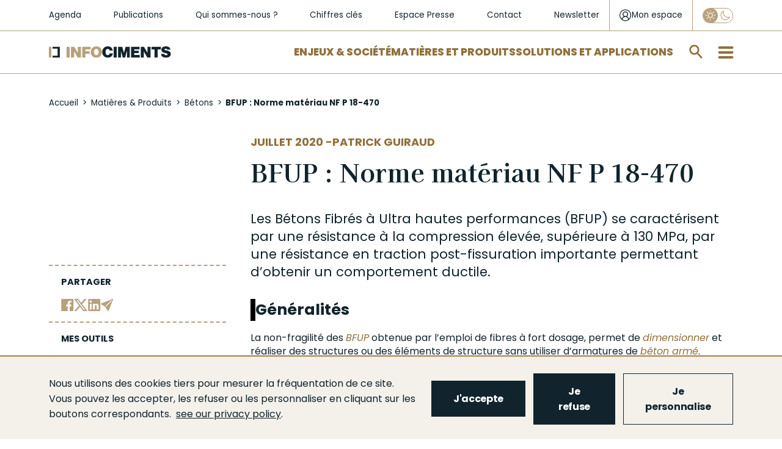

--- FILE ---
content_type: text/html; charset=UTF-8
request_url: https://www.infociments.fr/betons/bfup-norme-materiau-nf-p-18-470
body_size: 25475
content:
<!DOCTYPE html>
<html  lang="fr" dir="ltr" prefix="og: https://ogp.me/ns#">
  <head>
    <meta charset="utf-8" />
<noscript><style>form.antibot * :not(.antibot-message) { display: none !important; }</style>
</noscript><script async src="https://www.googletagmanager.com/gtag/js?id=UA-10357587-1"></script>
<script>window.dataLayer = window.dataLayer || [];function gtag(){dataLayer.push(arguments)};gtag("js", new Date());gtag("set", "developer_id.dMDhkMT", true);gtag("config", "UA-10357587-1", {"groups":"default","anonymize_ip":true,"page_placeholder":"PLACEHOLDER_page_path","allow_ad_personalization_signals":false});</script>
<meta name="description" content="Les Bétons Fibrés à Ultra hautes performances (BFUP) se caractérisent par une résistance à la compression élevée, supérieure à 130 MPa, par une résistance en traction post-fissuration importante permettant d’obtenir un comportement ductile." />
<link rel="canonical" href="https://www.infociments.fr/betons/bfup-norme-materiau-nf-p-18-470" />
<meta name="original-source" content="https://www.infociments.fr/betons/bfup-norme-materiau-nf-p-18-470" />
<meta property="og:site_name" content="Infociments" />
<meta property="og:type" content="article" />
<meta property="og:url" content="https://www.infociments.fr/betons/bfup-norme-materiau-nf-p-18-470" />
<meta property="og:title" content="BFUP : Norme matériau NF P 18-470 | Infociments" />
<meta property="og:description" content="Les Bétons Fibrés à Ultra hautes performances (BFUP) se caractérisent par une résistance à la compression élevée, supérieure à 130 MPa, par une résistance en traction post-fissuration importante permettant d’obtenir un comportement ductile." />
<meta name="twitter:card" content="summary" />
<meta name="twitter:title" content="BFUP : Norme matériau NF P 18-470 | Infociments" />
<meta name="twitter:description" content="Les Bétons Fibrés à Ultra hautes performances (BFUP) se caractérisent par une résistance à la compression élevée, supérieure à 130 MPa, par une résistance en traction post-fissuration importante permettant d’obtenir un comportement ductile." />
<meta name="twitter:creator" content="@IndustrieCiment" />
<meta name="Generator" content="Drupal 10 (https://www.drupal.org)" />
<meta name="MobileOptimized" content="width" />
<meta name="HandheldFriendly" content="true" />
<meta name="viewport" content="width=device-width, initial-scale=1.0" />
<link rel="icon" href="/sites/default/files/favicon_2.ico" type="image/vnd.microsoft.icon" />

    <title>BFUP : Norme matériau NF P 18-470 | Infociments</title>
    <!-- Google Tag Manager -->
    <script>
      (function(w,d,s,l,i){w[l]=w[l]||[];w[l].push({'gtm.start':
      new Date().getTime(),event:'gtm.js'});var f=d.getElementsByTagName(s)[0],
      j=d.createElement(s),dl=l!='dataLayer'?'&l='+l:'';j.async=true;j.src=
      'https://www.googletagmanager.com/gtm.js?id='+i+dl;f.parentNode.insertBefore(j,f);
      })(window,document,'script','dataLayer','GTM-WKF2BHR');
    </script>
    <!-- End Google Tag Manager -->
        <link rel="stylesheet" media="all" href="/sites/default/files/css/css_UM6K_aIBpLjhCUj_0PiN0ABZU7LkdMS7r5OWWkdef2U.css?delta=0&amp;language=fr&amp;theme=infociments&amp;include=[base64]" />
<link rel="stylesheet" media="all" href="/modules/custom/lsac_tarteaucitron/tarteaucitronjs/css/tarteaucitron.css?t8jzg6" />
<link rel="stylesheet" media="all" href="/modules/custom/lsac_tarteaucitron/css/styles.css?t8jzg6" />
<link rel="stylesheet" media="all" href="/sites/default/files/css/css_KnJVW52GBR7TsVtjX-pg0LZG_NgbbYXUzvQka_Yx8J0.css?delta=3&amp;language=fr&amp;theme=infociments&amp;include=[base64]" />
<link rel="stylesheet" media="all" href="/sites/default/files/css/css_deA4CcKuShArV0I855_w3nKSwb-WBRnFXvK0ViJ0wtw.css?delta=4&amp;language=fr&amp;theme=infociments&amp;include=[base64]" />

    <script src="https://www.google.com/recaptcha/api.js?hl=fr&amp;render=explicit&amp;onload=drupalRecaptchaOnload" async defer></script>

    <!-- Matomo Tag Manager -->
    <script>
      var _mtm = window._mtm = window._mtm || [];
      _mtm.push({'mtm.startTime': (new Date().getTime()), 'event': 'mtm.Start'});
      var d=document, g=d.createElement('script'), s=d.getElementsByTagName('script')[0];
      g.async=true; g.src='https://cdn.matomo.cloud/sfic.matomo.cloud/container_tX6GKNCy.js'; s.parentNode.insertBefore(g,s);
    </script>
    <!-- End Matomo Tag Manager -->
  </head>
  <body class="path-node page-node-type-article navbar-is-fixed-top has-glyphicons node-1766">
        <a href="#main-content" class="visually-hidden focusable skip-link">
      Aller au contenu principal
    </a>
    
      <div class="dialog-off-canvas-main-canvas" data-off-canvas-main-canvas>
    



          <div class="navbar navbar-default navbar-fixed-top" id="navbar" role="banner">
      <div class="navbar-header">
          <div class="region region-navigation">
    <section id="block-header-niveau-1" class="block block-blockgroup block-block-groupheader-niveau-1 clearfix">
  
    

      <section id="block-liensrapidessecondaires" class="block block-system block-system-menu-blockliens-rapides-secondaires clearfix">
      
      <ul class="menu menu--liens-rapides-secondaires nav">
                      <li class="first">
                                        <a href="/agenda" data-drupal-link-system-path="node/2584">Agenda</a>
              </li>
                      <li>
                                        <a href="/publications" data-drupal-link-system-path="node/1103">Publications</a>
              </li>
                      <li>
                                        <a href="/qui-sommes-nous" data-drupal-link-system-path="node/301">Qui sommes-nous ?</a>
              </li>
                      <li>
                                        <a href="/infociments-2025-lessentiel" data-drupal-link-system-path="node/123">Chiffres clés</a>
              </li>
                      <li>
                                        <a href="/espace-presse" data-drupal-link-system-path="espace-presse">Espace Presse</a>
              </li>
                      <li>
                                        <a href="/contactez-les-organisations-de-lindustrie-cimentiere" data-drupal-link-system-path="node/371">Contact</a>
              </li>
                      <li class="last">
                                        <a href="/newsletter-infociments" data-drupal-link-system-path="node/126">Newsletter</a>
              </li>
        </ul>
  

  </section>

<section id="block-connexionutilisateur" class="block block-mon-espace block-monespaceuserlogin clearfix">
  
    

      <div class="header-login">
  <div id="login-popup-btn">
    <a href="/user/login" class="login-link">
      <svg class="login-icon" width="21" height="21" viewBox="0 0 21 21" fill="none" xmlns="http://www.w3.org/2000/svg">
        <path d="M20.0615 10.49C20.0615 4.975 15.5815 0.5 10.0615 0.5C4.54152 0.5 0.0615234 4.975 0.0615234 10.49C0.0615234 13.5275 1.44152 16.265 3.60152 18.1025C3.62152 18.1225 3.64152 18.1225 3.64152 18.1425C3.82152 18.2825 4.00152 18.4225 4.20152 18.5625C4.30152 18.6225 4.38152 18.7013 4.48152 18.7812C6.13478 19.9003 8.08514 20.4989 10.0815 20.5C12.0779 20.4989 14.0283 19.9003 15.6815 18.7812C15.7815 18.7213 15.8615 18.6425 15.9615 18.5812C16.1415 18.4425 16.3415 18.3025 16.5215 18.1625C16.5415 18.1425 16.5615 18.1425 16.5615 18.1225C18.6815 16.2637 20.0615 13.5275 20.0615 10.49ZM10.0615 19.2412C8.18152 19.2412 6.46152 18.6413 5.04152 17.6425C5.06152 17.4825 5.10152 17.3237 5.14152 17.1637C5.26109 16.7303 5.43585 16.3139 5.66152 15.925C5.88152 15.545 6.14152 15.205 6.46152 14.905C6.76152 14.605 7.12152 14.3263 7.48152 14.1063C7.86152 13.8863 8.26152 13.7262 8.70152 13.6062C9.14509 13.4874 9.60232 13.4274 10.0615 13.4275C11.425 13.4172 12.7384 13.9402 13.7215 14.885C14.1815 15.345 14.5415 15.8846 14.8015 16.5037C14.9415 16.8638 15.0415 17.2433 15.1015 17.6425C13.6255 18.6802 11.8658 19.2384 10.0615 19.2412ZM7.00152 9.99125C6.82566 9.58766 6.73706 9.15147 6.74152 8.71125C6.74152 8.2725 6.82152 7.8325 7.00152 7.4325C7.18152 7.0325 7.42152 6.67375 7.72152 6.37375C8.02152 6.07375 8.38152 5.835 8.78152 5.655C9.18152 5.475 9.62152 5.395 10.0615 5.395C10.5215 5.395 10.9415 5.475 11.3415 5.655C11.7415 5.835 12.1015 6.075 12.4015 6.37375C12.7015 6.67375 12.9415 7.03375 13.1215 7.4325C13.3015 7.8325 13.3815 8.2725 13.3815 8.71125C13.3815 9.17125 13.3015 9.59125 13.1215 9.99C12.9488 10.3846 12.7047 10.744 12.4015 11.05C12.0954 11.3527 11.7361 11.5964 11.3415 11.7688C10.5149 12.1077 9.58812 12.1077 8.76152 11.7688C8.36699 11.5964 8.00764 11.3527 7.70152 11.05C7.39808 10.7483 7.15983 10.3888 7.00152 9.99125ZM16.2815 16.6238C16.2815 16.5837 16.2615 16.5638 16.2615 16.5238C16.0652 15.8979 15.7752 15.3053 15.4015 14.7663C15.0275 14.2232 14.5683 13.7441 14.0415 13.3475C13.6391 13.0447 13.2028 12.7896 12.7415 12.5875C12.9504 12.4478 13.1447 12.2874 13.3215 12.1087C13.6197 11.8144 13.8816 11.4854 14.1015 11.1287C14.546 10.4017 14.7749 9.56332 14.7615 8.71125C14.7681 8.08061 14.6456 7.4553 14.4015 6.87375C14.1609 6.31331 13.8146 5.80447 13.3815 5.375C12.948 4.95131 12.4393 4.61218 11.8815 4.375C11.2991 4.13107 10.6729 4.00898 10.0415 4.01625C9.41004 4.00937 8.78385 4.13189 8.20152 4.37625C7.63758 4.61054 7.12722 4.95716 6.70152 5.395C6.27563 5.82621 5.93619 6.33494 5.70152 6.89375C5.4575 7.4753 5.33499 8.10061 5.34152 8.73125C5.34152 9.17125 5.40152 9.59083 5.52152 9.99C5.64152 10.41 5.80152 10.79 6.02152 11.1488C6.22152 11.5087 6.50152 11.8288 6.80152 12.1288C6.98152 12.3088 7.18152 12.4683 7.40152 12.6075C6.93815 12.8138 6.5016 13.0757 6.10152 13.3875C5.58152 13.7875 5.12152 14.2662 4.74152 14.7863C4.36437 15.3233 4.07414 15.9164 3.88152 16.5438C3.86152 16.5837 3.86152 16.6238 3.86152 16.6437C2.28152 15.045 1.30152 12.8875 1.30152 10.49C1.30152 5.675 5.24152 1.73875 10.0615 1.73875C14.8815 1.73875 18.8215 5.675 18.8215 10.49C18.8189 12.7899 17.9057 14.9953 16.2815 16.6238Z" fill="#11242D"/>
      </svg>

      <span>Mon espace</span>
    </a>
  </div>
</div>

  </section>

<section class="eco-mode-switcher-form block block-eco-mode-switcher block-eco-mode-switcher-block clearfix" data-drupal-selector="eco-mode-switcher-form" id="block-eco-mode-switcher">
  
    

      <form action="/betons/bfup-norme-materiau-nf-p-18-470" method="post" id="eco-mode-switcher-form" accept-charset="UTF-8">
  <div class="form-item js-form-item form-type-checkbox js-form-type-checkbox form-item-eco-mode js-form-item-eco-mode form-no-label checkbox">
      <label for="edit-eco-mode" title="Activer le mode Eco" class="control-label"><input id="eco-mode-switcher" data-drupal-selector="edit-eco-mode" class="form-checkbox" type="checkbox" name="eco_mode" value="1" /><span class="checkmark"></span></label>
  
  
  

  
  
  </div>
<input autocomplete="off" data-drupal-selector="form-pfhdv2731gijggxy78jkmhloacfp1dew-bm9sqfwqw0" type="hidden" name="form_build_id" value="form-PFHdv2731GIjGGXY78JKMhloaCFp1dew_bM9SQFWQw0" /><input data-drupal-selector="edit-eco-mode-switcher-form" type="hidden" name="form_id" value="eco_mode_switcher_form" /><div data-drupal-selector="edit-actions" class="form-actions form-group js-form-wrapper form-wrapper" id="edit-actions--6"><button class="visually-hidden button js-form-submit form-submit btn-info btn" data-drupal-selector="edit-submit" type="submit" id="edit-submit--5" name="op" value="Appliquer">Appliquer</button></div>

</form>

  </section>


  </section>

<section id="block-header-niveau-2" class="block block-blockgroup block-block-groupheader-niveau-2 clearfix">
  
    

            <a class="logo navbar-btn pull-left" href="/" title="Accueil" rel="home">
      <img src="/sites/default/files/logo_2.png" alt="Accueil" />
    </a>
      <section id="block-liensrapides" class="block block-system block-system-menu-blockliens-rapides clearfix">
      
      <ul class="menu menu--liens-rapides nav">
                      <li class="first">
                                        <a href="/enjeux-societe" data-drupal-link-system-path="taxonomy/term/5">Enjeux &amp; Société</a>
              </li>
                      <li>
                                        <a href="/matieres-produits" data-drupal-link-system-path="taxonomy/term/15">Matières et Produits</a>
              </li>
                      <li class="last">
                                        <a href="/solutions-applications" data-drupal-link-system-path="taxonomy/term/11">Solutions et applications</a>
              </li>
        </ul>
  

  </section>

<section class="form-type-search form-search block block-algolia block-aloglia-search-block clearfix" data-drupal-selector="algolia-search-form" id="block-algoliasearchblock">
  
    

      <div class="block-search"><div class="form-type-search"><form data-action="/betons/bfup-norme-materiau-nf-p-18-470" class="antibot" action="/antibot" method="post" id="algolia-search-form" accept-charset="UTF-8">
  <noscript>
  <div class="antibot-no-js antibot-message antibot-message-warning">You must have JavaScript enabled to use this form.</div>
</noscript>
<div class="form-item js-form-item form-type-textfield js-form-type-textfield form-item-q js-form-item-q form-no-label form-group">
      <label for="edit-q" class="control-label sr-only">Rechercher sur infociments.fr</label>
  
  
  <input class="form-search form-text form-control" placeholder="Rechercher sur infociments.fr" data-drupal-selector="edit-q" type="text" id="edit-q" name="q" value="" size="60" maxlength="128" />

  
  
  </div>
<div class="input-group-btn"><button role="button" aria-label="search" data-drupal-selector="edit-submit" class="button js-form-submit form-submit btn-default btn" type="submit" id="edit-submit" name="op" value=""></button></div><input autocomplete="off" data-drupal-selector="form-lqkcnbyunjwmlczx-c4crm1aivv3iqe2qlnndkpqg5w" type="hidden" name="form_build_id" value="form-LqkcnbyUnjwmLCZX_C4cRm1AIVv3iQE2QLNndKPqG5w" /><input data-drupal-selector="edit-algolia-search-form" type="hidden" name="form_id" value="algolia_search_form" /><input data-drupal-selector="edit-antibot-key" type="hidden" name="antibot_key" value="" />
</form>
</div></div>
  </section>

<section id="block-burgermenublock" class="block block-block-content block-block-content2b6dfc4f-e6fd-43c6-a60a-e8159611f311 clearfix">
  
    

      
      <div class="field field--name-field-level-links-columns field--type-entity-reference-revisions field--label-hidden field--items">
                <div class="paragraph paragraph--type--colonne-burger-menu paragraph--view-mode--default">
          
            <div class="field field--name-field-lien-de-niveau-1 field--type-link field--label-hidden field--item"><a href="/enjeux-societe">Enjeux et Société</a></div>
      
      <div class="field field--name-field-liens-de-niveau-2-3 field--type-entity-reference-revisions field--label-hidden field--items">
                <div class="paragraph paragraph--type--burger-menu-niveau-2 paragraph--view-mode--default">
          
            <div class="field field--name-field-lien-de-niveau-2 field--type-link field--label-hidden field--item"><a href="/reduire-les-emissions-de-co2">Décarbonation</a></div>
      
      <div class="field field--name-field-hashtags-line-1 field--type-link field--label-hidden field--items">
              <a href="/matieres-produits/feuille-de-route-de-decarbonation">#FDRCiment</a>
              <a href="/batiment/les-leviers-de-decarbonation-du-beton">#DécarbonationBéton</a>
              <a href="/reduire-les-emissions-de-co2/capturer-et-valoriser-le-co2-ccu-des-technologies-pour-lutter-contre-le-rechauffement-climatique">#CCS-CCU</a>
          </div>
  
      <div class="field field--name-field-liens-de-niveau-3 field--type-link field--label-hidden field--items">
              <a href="/reduire-les-emissions-de-co2/la-reduction-des-emissions-de-co2-une-priorite-reaffirmee-pour-lindustrie-cimentiere">Réduction des émissions de CO2 </a>
              <a href="/reduire-les-emissions-de-co2/stocker-du-co2-avec-les-granulats-de-beton-recycle-le-projet-fastcarb">FastCarb</a>
              <a href="/favoriser-leconomie-circulaire/recyclage-et-valorisations-leviers-du-changement">Recyclage et valorisations</a>
              <a href="/favoriser-leconomie-circulaire/investir-dans-la-valorisation-energetique-martres-tolosane">Investir dans la valorisation énergétique</a>
          </div>
  
      </div>

                <div class="paragraph paragraph--type--burger-menu-niveau-2 paragraph--view-mode--default">
          
            <div class="field field--name-field-lien-de-niveau-2 field--type-link field--label-hidden field--item"><a href="/favoriser-leconomie-circulaire">Économie circulaire</a></div>
      
      <div class="field field--name-field-hashtags-line-1 field--type-link field--label-hidden field--items">
              <a href="/favoriser-leconomie-circulaire/valorisation-matiere-et-efficacite-energetique">#DoubleValorisation</a>
              <a href="/favoriser-leconomie-circulaire/le-beton-un-materiau-recyclable-et-recycle">#Recyclage</a>
              <a href="/favoriser-leconomie-circulaire/les-dechets-de-chantier-une-matiere-premiere-de-choix">#DéchetsDeChantier</a>
          </div>
  
      <div class="field field--name-field-hashtags-line-2 field--type-link field--label-hidden field--items">
              <a href="/favoriser-leconomie-circulaire/un-green-deal-pour-recycler-plus-de-dechets-de-bois-en-cimenterie">#GreenDeal</a>
              <a href="/enjeux-societe/infrastructures-retraiter-les-chaussees-en-place">#Infrastructures</a>
              <a href="/reduire-les-emissions-de-co2/le-projet-national-recybeton-livre-ses-recommandations-pour-le-recyclage-du-beton-dans-le-beton">#ProjetNationalRecybeton</a>
          </div>
  
      <div class="field field--name-field-liens-de-niveau-3 field--type-link field--label-hidden field--items">
              <a href="/favoriser-leconomie-circulaire/durabilite-des-produits-de-lindustrie-cimentiere">Durabilité des ouvrages</a>
              <a href="/favoriser-leconomie-circulaire/lindustrie-cimentiere-valorise-les-terres-depolluees">Valorisation des terres dépolluées</a>
              <a href="/favoriser-leconomie-circulaire/les-dechets-de-chantier-une-matiere-premiere-de-choix">Les déchets de chantier</a>
          </div>
  
      </div>

                <div class="paragraph paragraph--type--burger-menu-niveau-2 paragraph--view-mode--default">
          
            <div class="field field--name-field-lien-de-niveau-2 field--type-link field--label-hidden field--item"><a href="/preserver-la-sante-et-la-securite">Santé et sécurité</a></div>
      
      <div class="field field--name-field-hashtags-line-1 field--type-link field--label-hidden field--items">
              <a href="/preserver-la-sante-et-la-securite/sante-et-securite-en-cimenterie">#SécuritéEnCimenterie</a>
              <a href="/preserver-la-sante-et-la-securite/sante-des-utilisateurs-de-ciment">#Prévention</a>
              <a href="/preserver-la-sante-et-la-securite/qualite-de-lair-interieur">#AirIntérieur</a>
          </div>
  
      <div class="field field--name-field-liens-de-niveau-3 field--type-link field--label-hidden field--items">
              <a href="/preserver-la-sante-et-la-securite/sante-des-utilisateurs-de-ciment">Santé des utilisateurs de ciment</a>
              <a href="/preserver-la-sante-et-la-securite/la-qualite-environnementale-du-bati-qeb">La Qualité Environnementale du Bâti (QEB)</a>
              <a href="/preserver-la-sante-et-la-securite/beton-latout-de-la-resilience">Béton : l&#039;atout de la résilience</a>
          </div>
  
      </div>

                <div class="paragraph paragraph--type--burger-menu-niveau-2 paragraph--view-mode--default">
          
            <div class="field field--name-field-lien-de-niveau-2 field--type-link field--label-hidden field--item"><a href="/villes-et-territoires">Villes et territoires</a></div>
      
      <div class="field field--name-field-hashtags-line-1 field--type-link field--label-hidden field--items">
              <a href="/biodiversite">#Biodiversité</a>
              <a href="/maisons-individuelles/le-renouveau-des-toitures-terrasses-perspectives-pour-la-ville-de-demain">#Végétalisation</a>
              <a href="/maitrise-des-ilots-de-chaleur-urbains-les-solutions-beton">#IlôtDeFraicheur</a>
          </div>
  
      <div class="field field--name-field-hashtags-line-2 field--type-link field--label-hidden field--items">
              <a href="/developpement-economique">#DéveloppementÉconomique</a>
              <a href="/villes-et-territoires/incity-au-coeur-de-lyon">#IncityLyon</a>
              <a href="/villes-et-territoires/le-projet-gangnam">#ProjetGangnam</a>
          </div>
  
      <div class="field field--name-field-liens-de-niveau-3 field--type-link field--label-hidden field--items">
              <a href="/villes-et-territoires/reconvertir-un-ancien-batiment-ou-deconstruire-et-reconstruire-en-neuf">Reconvertir, déconstruire, reconstruire ?</a>
              <a href="/villes-et-territoires/repondre-aux-enjeux-du-logement-construire-en-raisonnant-usage">Répondre aux enjeux du logement </a>
              <a href="/villes-et-territoires/le-beton-des-villes-qui-font-rever">Le béton des villes qui font rêver</a>
          </div>
  
      </div>

                <div class="paragraph paragraph--type--burger-menu-niveau-2 paragraph--view-mode--default">
          
            <div class="field field--name-field-lien-de-niveau-2 field--type-link field--label-hidden field--item"><a href="/cementlab">Innovations et CementLAB</a></div>
      
      </div>

          </div>
  
      </div>

                <div class="paragraph paragraph--type--colonne-burger-menu paragraph--view-mode--default">
          
            <div class="field field--name-field-lien-de-niveau-1 field--type-link field--label-hidden field--item"><a href="/matieres-produits">Matières et Produits</a></div>
      
      <div class="field field--name-field-liens-de-niveau-2-3 field--type-entity-reference-revisions field--label-hidden field--items">
                <div class="paragraph paragraph--type--burger-menu-niveau-2 paragraph--view-mode--default">
          
            <div class="field field--name-field-lien-de-niveau-2 field--type-link field--label-hidden field--item"><a href="/ciments">Ciments</a></div>
      
      <div class="field field--name-field-hashtags-line-1 field--type-link field--label-hidden field--items">
              <a href="/ciments/types-et-composition">#Composition</a>
              <a href="/ciments/les-ciments-bas-carbone">#CimentsBasCarbone</a>
              <a href="/ciments/declarations-environnementales-produit-dep-ciments-telecharger">#DEPCiments</a>
          </div>
  
      <div class="field field--name-field-hashtags-line-2 field--type-link field--label-hidden field--items">
              <a href="/ciments/ciment-normalisation-et-qualite-produit">#Normalisation</a>
          </div>
  
      <div class="field field--name-field-liens-de-niveau-3 field--type-link field--label-hidden field--items">
              <a href="/ciments/histoire-du-ciment">Histoire</a>
              <a href="/ciments/caracteristiques-et-emplois">Caractéristiques et emplois</a>
              <a href="/ciments/qualite-environnementale-et-sanitaire">Qualité environnementale et sanitaire</a>
          </div>
  
      </div>

                <div class="paragraph paragraph--type--burger-menu-niveau-2 paragraph--view-mode--default">
          
            <div class="field field--name-field-lien-de-niveau-2 field--type-link field--label-hidden field--item"><a href="/betons">Bétons</a></div>
      
      <div class="field field--name-field-hashtags-line-1 field--type-link field--label-hidden field--items">
              <a href="/betons/dimensionnement-0">#Dimensionnement</a>
              <a href="/betons/performances">#Performances</a>
              <a href="/betons/le-beton-bas-carbone">#BétonsBasCarbone</a>
          </div>
  
      <div class="field field--name-field-hashtags-line-2 field--type-link field--label-hidden field--items">
              <a href="/betons/bfup">#BFUP</a>
              <a href="/betons/durabilite">#Durabilité</a>
              <a href="/betons/esthetique">#Esthétique</a>
          </div>
  
      <div class="field field--name-field-liens-de-niveau-3 field--type-link field--label-hidden field--items">
              <a href="/betons/histoire-du-beton">Histoire</a>
              <a href="/betons/constituants">Constituants</a>
              <a href="/betons/mise-en-oeuvre">Mise en œuvre</a>
              <a href="/types-de-beton">Types de bétons</a>
              <a href="/betons/contexte-normatif">Contexte normatif</a>
              <a href="/betons/fabrication-et-transport">Fabrication et transport</a>
              <a href="/betons/qualite-environnementale-et-sanitaire">Qualité environnementale et sanitaire</a>
              <a href="/betons/limpression-3d-du-beton-comment-ca-marche">L’impression 3D du béton</a>
              <a href="/betons/carbonatation-et-piegeage-du-co2">Carbonatation et piégeage du CO2</a>
              <a href="/betons/la-norme-beton">Norme  NF EN 206</a>
          </div>
  
      </div>

                <div class="paragraph paragraph--type--burger-menu-niveau-2 paragraph--view-mode--default">
          
            <div class="field field--name-field-lien-de-niveau-2 field--type-link field--label-hidden field--item"><a href="/liants-hydrauliques-routiers">Liants hydrauliques routiers</a></div>
      
      <div class="field field--name-field-hashtags-line-1 field--type-link field--label-hidden field--items">
              <a href="/liants-hydrauliques-routiers/liants-hydrauliques-routiers-fabrication">#Fabrication</a>
              <a href="/liants-hydrauliques-routiers/liants-hydrauliques-routiers-principales-caracteristiques-prise-et-durcissement">#Caractéristiques</a>
              <a href="/liants-hydrauliques-routiers/domaines-demploi-des-liants-hydrauliques-routiers">#DomainesDEmploi</a>
          </div>
  
      <div class="field field--name-field-liens-de-niveau-3 field--type-link field--label-hidden field--items">
              <a href="/liants-hydrauliques-routiers/liants-hydrauliques-routiers-generalites">Généralités</a>
              <a href="/liants-hydrauliques-routiers/liants-hydrauliques-routiers-une-gamme-de-produits">Gamme de produits</a>
          </div>
  
      </div>

                <div class="paragraph paragraph--type--burger-menu-niveau-2 paragraph--view-mode--default">
          
            <div class="field field--name-field-lien-de-niveau-2 field--type-link field--label-hidden field--item"><a href="https://www.infociments.fr/matieres-produits/chaux-hydraulique-naturelle-et-ses-applications-un-guide-technique-atilh-ffb-durable-de-la-biodiversite">Chaux</a></div>
      
      </div>

          </div>
  
      </div>

                <div class="paragraph paragraph--type--colonne-burger-menu paragraph--view-mode--default">
          
            <div class="field field--name-field-lien-de-niveau-1 field--type-link field--label-hidden field--item"><a href="/solutions-applications">Solutions &amp; Applications</a></div>
      
      <div class="field field--name-field-liens-de-niveau-2-3 field--type-entity-reference-revisions field--label-hidden field--items">
                <div class="paragraph paragraph--type--burger-menu-niveau-2 paragraph--view-mode--default">
          
            <div class="field field--name-field-lien-de-niveau-2 field--type-link field--label-hidden field--item"><a href="/batiment">Bâtiment</a></div>
      
      <div class="field field--name-field-hashtags-line-1 field--type-link field--label-hidden field--items">
              <a href="/decarbonation-de-la-construction-beton-re-2020">#RE2020</a>
              <a href="/reduire-les-emissions-de-co2/guide-environnemental-du-gros-oeuvre-gego">#GEGO</a>
              <a href="/batiment/normes-et-fascicules">#NormesEtFascicules</a>
          </div>
  
      <div class="field field--name-field-liens-de-niveau-3 field--type-link field--label-hidden field--items">
              <a href="/logements-collectifs">Logements collectifs</a>
              <a href="/maisons-individuelles">Maisons individuelles</a>
              <a href="/bureaux">Bureaux</a>
              <a href="/equipements-publics">Équipements publics</a>
              <a href="/batiments-industriels-et-logistiques">Bâtiments industriels et logistiques</a>
              <a href="/batiments-agricoles">Bâtiments agricoles</a>
              <a href="/amenagements-interieurs">Aménagements intérieurs</a>
              <a href="/amenagements-exterieurs">Aménagements extérieurs</a>
          </div>
  
      </div>

                <div class="paragraph paragraph--type--burger-menu-niveau-2 paragraph--view-mode--default">
          
            <div class="field field--name-field-lien-de-niveau-2 field--type-link field--label-hidden field--item"><a href="/genie-civil">Génie civil</a></div>
      
      <div class="field field--name-field-hashtags-line-1 field--type-link field--label-hidden field--items">
              <a href="/genie-civil/normes-et-fascicules">#NormesEtFascicules</a>
              <a href="/genie-civil/reparation-des-ouvrages">#Réparation</a>
              <a href="/genie-civil/analyse-du-cycle-de-vie">#ACV</a>
          </div>
  
      <div class="field field--name-field-liens-de-niveau-3 field--type-link field--label-hidden field--items">
              <a href="/ponts-et-passerelles">Ponts et passerelles</a>
              <a href="/assainissement-et-gestion-de-leau">Assainissement et gestion de l&#039;eau</a>
              <a href="/fondations-speciales">Fondations spéciales</a>
              <a href="/espaces-souterrains">Espaces souterrains</a>
              <a href="/travaux-maritimes-fluviaux">Travaux maritimes et fluviaux</a>
              <a href="/ouvrages-au-service-de-la-biodiversite">Ouvrages au service de la biodiversité</a>
              <a href="/ouvrages-au-service-des-energies-renouvelables">Ouvrages au service des énergies renouvelables</a>
              <a href="/autres-ouvrages-de-genie-civil">Autres ouvrages de Génie Civil</a>
          </div>
  
      </div>

                <div class="paragraph paragraph--type--burger-menu-niveau-2 paragraph--view-mode--default">
          
            <div class="field field--name-field-lien-de-niveau-2 field--type-link field--label-hidden field--item"><a href="/route">Route</a></div>
      
      <div class="field field--name-field-hashtags-line-1 field--type-link field--label-hidden field--items">
              <a href="/calculateur-perceval">#Perceval</a>
              <a href="/routes-et-autoroutes">#RoutesEtAutoroutes</a>
              <a href="/amenagements-urbains">#AménagementsUrbains</a>
          </div>
  
      <div class="field field--name-field-hashtags-line-2 field--type-link field--label-hidden field--items">
              <a href="/infrastructures-speciales">#InfrastructuresSpéciales</a>
              <a href="/traitement-des-sols">#TraitementDesSols</a>
              <a href="https://www.infociments.fr/evenement/les-journees-techniques-liants-hydrauliques-routiers">#JournéesRTA</a>
          </div>
  
      <div class="field field--name-field-liens-de-niveau-3 field--type-link field--label-hidden field--items">
              <a href="/plateformes-de-transport-collectif-en-site-propre">Plateformes de transport collectif en site propre</a>
              <a href="/retraitement-des-chaussees">Retraitement des chaussées</a>
              <a href="/route/conception-et-dimensionnement-des-voiries-et-amenagements-urbains-en-beton">Conception et dimensionnement des voiries</a>
          </div>
  
      </div>

          </div>
  
      </div>

                <div class="paragraph paragraph--type--colonne-burger-menu paragraph--view-mode--default">
          
            <div class="field field--name-field-lien-de-niveau-1 field--type-link field--label-hidden field--item"><a href="/publications">Publications</a></div>
      
      <div class="field field--name-field-liens-de-niveau-2-3 field--type-entity-reference-revisions field--label-hidden field--items">
                <div class="paragraph paragraph--type--burger-menu-niveau-2 paragraph--view-mode--default">
          
            <div class="field field--name-field-lien-de-niveau-2 field--type-link field--label-hidden field--item"><a href="/publications/construction-moderne">Construction Moderne</a></div>
      
      </div>

                <div class="paragraph paragraph--type--burger-menu-niveau-2 paragraph--view-mode--default">
          
            <div class="field field--name-field-lien-de-niveau-2 field--type-link field--label-hidden field--item"><a href="/publications/routes">Routes info</a></div>
      
      </div>

                <div class="paragraph paragraph--type--burger-menu-niveau-2 paragraph--view-mode--default">
          
            <div class="field field--name-field-lien-de-niveau-2 field--type-link field--label-hidden field--item"><a href="/publications/solutions-beton">Solutions Béton</a></div>
      
      </div>

                <div class="paragraph paragraph--type--burger-menu-niveau-2 paragraph--view-mode--default">
          
            <div class="field field--name-field-lien-de-niveau-2 field--type-link field--label-hidden field--item"><a href="/publications/collection-technique">Collection technique</a></div>
      
      </div>

          </div>
  
      </div>

          </div>
  
      <div class="field field--name-field-static-link-columns field--type-entity-reference-revisions field--label-hidden field--items">
                <div class="paragraph paragraph--type--colonne-burger-menu-statique paragraph--view-mode--default">
          
      <div class="field field--name-field-liens field--type-entity-reference-revisions field--label-hidden field--items">
                <div class="paragraph paragraph--type--cta paragraph--view-mode--default">
          
            <div class="field field--name-field-lien-cta field--type-link field--label-hidden field--item"><a href="/espace-presse" target="_self">Espace presse</a></div>
      
      </div>

                <div class="paragraph paragraph--type--cta paragraph--view-mode--default">
          
            <div class="field field--name-field-lien-cta field--type-link field--label-hidden field--item"><a href="/cementlab" target="_self">CementLAB</a></div>
      
      </div>

                <div class="paragraph paragraph--type--cta paragraph--view-mode--default">
          
            <div class="field field--name-field-lien-cta field--type-link field--label-hidden field--item"><a href="/chiffres-cles" target="_self">Chiffres clés</a></div>
      
      </div>

          </div>
  
      </div>

                <div class="paragraph paragraph--type--colonne-burger-menu-statique paragraph--view-mode--default">
          
      <div class="field field--name-field-liens field--type-entity-reference-revisions field--label-hidden field--items">
                <div class="paragraph paragraph--type--cta paragraph--view-mode--default">
          
            <div class="field field--name-field-lien-cta field--type-link field--label-hidden field--item"><a href="/actualites" target="_self">Actualités</a></div>
      
      </div>

                <div class="paragraph paragraph--type--cta paragraph--view-mode--default">
          
            <div class="field field--name-field-lien-cta field--type-link field--label-hidden field--item"><a href="/agenda" target="_self">Agenda</a></div>
      
      </div>

                <div class="paragraph paragraph--type--cta paragraph--view-mode--default">
          
            <div class="field field--name-field-lien-cta field--type-link field--label-hidden field--item"><a href="/glossaire" target="_self">Glossaire</a></div>
      
      </div>

          </div>
  
      </div>

                <div class="paragraph paragraph--type--colonne-burger-menu-statique paragraph--view-mode--default">
          
      <div class="field field--name-field-liens field--type-entity-reference-revisions field--label-hidden field--items">
                <div class="paragraph paragraph--type--cta paragraph--view-mode--default">
          
            <div class="field field--name-field-lien-cta field--type-link field--label-hidden field--item"><a href="/qui-sommes-nous" target="_self">Qui sommes-nous ?</a></div>
      
      </div>

                <div class="paragraph paragraph--type--cta paragraph--view-mode--default">
          
            <div class="field field--name-field-lien-cta field--type-link field--label-hidden field--item"><a href="/contactez-les-organisations-de-lindustrie-cimentiere" target="_self">Contact</a></div>
      
      </div>

                <div class="paragraph paragraph--type--cta paragraph--view-mode--default">
          
            <div class="field field--name-field-lien-cta field--type-link field--label-hidden field--item"><a href="/liens-utiles" target="_self">Sites partenaires</a></div>
      
      </div>

          </div>
  
      </div>

                <div class="paragraph paragraph--type--colonne-burger-menu-statique paragraph--view-mode--default">
          
      <div class="field field--name-field-liens field--type-entity-reference-revisions field--label-hidden field--items">
                <div class="paragraph paragraph--type--cta paragraph--view-mode--default">
          
            <div class="field field--name-field-lien-cta field--type-link field--label-hidden field--item"><a href="/newsletter-infociments" target="_self">Newsletter</a></div>
      
      </div>

              
<div class="paragraph paragraph--type--lien-reseau-social paragraph--view-mode--default">
    <a href="https://twitter.com/Cim_Beton" target="_blank" class="Twitter">
      <img loading="lazy" src="/sites/default/files/logo-reseaux/new-x-logo-footer.png" width="45" height="40" alt="X" class="img-responsive" />


  </a>
  </div>
              
<div class="paragraph paragraph--type--lien-reseau-social paragraph--view-mode--default">
    <a href="https://www.linkedin.com/company/10124535/" target="_blank" class="Linkedin">
      <img loading="lazy" src="/sites/default/files/logo-reseaux/new-linkedin-logo-footer.png" width="41" height="40" alt="Linkedin" class="img-responsive" />


  </a>
  </div>
              
<div class="paragraph paragraph--type--lien-reseau-social paragraph--view-mode--default">
    <a href="https://www.youtube.com/channel/UCM9rSItvGpvaYae_6vUG-Qg" target="_blank" class="YouTube">
      <img loading="lazy" src="/sites/default/files/logo-reseaux/new-youtube-logo-footer.png" width="58" height="40" alt="YouTube" class="img-responsive" />


  </a>
  </div>
          </div>
  
      </div>

          </div>
  
  </section>


  </section>


  </div>

        <div id="btn-menu-trigger">
          <div class="burger">
            <span></span>
            <span></span>
            <span></span>
          </div>
        </div>
      </div>
    </div>
  

      <header role="banner">
      <div class="container">
        
  <div class="region region-header">
        <div class="wrapper">
    <div class="container">
      <div class="content">
        <ol class="breadcrumb">
                      <li >
                              <a href="/">Accueil</a>
                          </li>
                      <li >
                              <a href="/matieres-produits">Matières &amp; Produits</a>
                          </li>
                      <li >
                              <a href="/betons">Bétons</a>
                          </li>
                      <li  class="active">
                              BFUP : Norme matériau NF P 18-470
                          </li>
                  </ol>
      </div>
    </div>
  </div>


  </div>

      </div>
    </header>
  
  <section role="main" class="main-container js-quickedit-main-content">
            <div>
                                      <div class="highlighted">  <div class="region region-highlighted">
    <div data-drupal-messages-fallback class="hidden"></div>

  </div>
</div>
                                                        
                                                                  <a id="main-content"></a>
              <div class="region region-content">
      
<article data-history-node-id="1766" class="article is-promoted full clearfix">
  <div class="type-article">
        <div class="sidebar">
            
                              <div class="share">
  <p>PARTAGER</p>
  <ul>
    <li>
      <a onclick="ga('send', 'event', 'Partage', 'click', 'Réseaux Sociaux', 'Facebook');" href="https://www.facebook.com/sharer/sharer.php?u=https://www.infociments.fr/betons/bfup-norme-materiau-nf-p-18-470" target="_blank" class="share-btn share-fb" rel="nofollow" aria-label="Partager sur Facebook" title="Partager sur Facebook">
        <img src="/themes/custom/infociments/images/icon-facebook.svg"/ alt="Partager sur Facebook">
      </a>
    </li>
    <li>
      <a onclick="ga('send', 'event', 'Partage', 'click', 'Réseaux Sociaux', 'Twitter');" href="https://twitter.com/intent/tweet/?url=https://www.infociments.fr/betons/bfup-norme-materiau-nf-p-18-470&text=Les Bétons Fibrés à Ultra hautes performances (BFUP) se caractérisent par une résistance à la compression élevée, supérieure à 130 MPa, par une résistance en traction post-fissuration importante permettant d’obtenir un comportement ductile." target="_blank" class="share-btn share-twit" rel="nofollow" aria-label="Partager sur Twitter" title="Partager sur Twitter">
        <img src="/themes/custom/infociments/images/icon-twitter.svg"/ alt="Partager sur Twitter">
      </a>
    </li>
    <li>
      <a onclick="ga('send', 'event', 'Partage', 'click', 'Réseaux Sociaux', 'Linkedin');" href="http://www.linkedin.com/shareArticle?mini=true&url=https://www.infociments.fr/betons/bfup-norme-materiau-nf-p-18-470" target="_blank" class="share-btn share-lkdn" rel="nofollow" aria-label="Partager sur Linkedin" title="Partager sur Linkedin">
        <img src="/themes/custom/infociments/images/icon-linkedin.svg"/ alt="Partager sur Linkedin">
      </a>
    </li>
    <li>
      <a onclick="ga('send', 'event', 'Partage', 'click', 'Réseaux Sociaux', 'Email');" href="mailto:?body=https://www.infociments.fr/betons/bfup-norme-materiau-nf-p-18-470" target="_blank" class="share-btn share-mail" rel="nofollow" aria-label="Partager par email" title="Partager par email">
        <img src="/themes/custom/infociments/images/icon-mail-share.svg"/ alt="Partager par email">
      </a>
    </li>
  </ul>
</div>

            <div class="tools">
  <p>MES OUTILS</p>
  <ul>
        <li>
      <a class="use-ajax tool save panier-lecture" data-dialog-options="{&quot;width&quot;:800}" data-dialog-type="modal" href="/panier_lecture/1766" title="Ajouter l'article au panier de lecture" aria-label="Ajouter l'article au panier de lecture">
        <img  alt="Ajouter l'article au panier de lecture" src="/themes/custom/infociments/images/save-icon.svg"/>
      </a>
    </li>
        <li>
      <a onclick="ga('send', 'event', 'Imprimer', 'click', 'Imprimer l\'article');print();" href="#" class="print" title="Imprimer l'article" aria-label="Imprimer l'article">
        <img  alt="Imprimer l'article" src="/themes/custom/infociments/images/print-icon.svg"/>
      </a>
    </li>
        <li>
      <a onclick="ga('send', 'event', 'Télécharger', 'click', 'Télécharger l\'article');" href="/print/pdf/node/1766" class="download" title="Télécharger l'article" aria-label="Télécharger l'article">
        <img  alt="Télécharger l'article" src="/themes/custom/infociments/images/dl-icon.svg"/>
      </a>
    </li>
  </ul>
</div>

      <div class="sidebar-sticky">
                
                <div class="index" id="affix-index">
  <p>SOMMAIRE</p>
  <ul class="timeline nav" role="tablist">
                  <li class="anchor-link first active">
          <a href="#index-1" class="js-scrollTo">Généralités</a>
        </li>
                        <li class="anchor-link">
          <a href="#index-2" class="js-scrollTo">Domaines d&#039;application des BFUP</a>
        </li>
                        <li class="anchor-link">
          <a href="#index-3" class="js-scrollTo">Classification des BFUP</a>
        </li>
                        <li class="anchor-link">
          <a href="#index-4" class="js-scrollTo">Désignation des BFUP</a>
        </li>
                        <li class="anchor-link">
          <a href="#index-5" class="js-scrollTo">Carte d&#039;identité des BFUP</a>
        </li>
                        <li class="anchor-link">
          <a href="#index-6" class="js-scrollTo">Exigences relatives aux constituants</a>
        </li>
                        <li class="anchor-link">
          <a href="#index-7" class="js-scrollTo">Exigences liées aux classes d&#039;exposition</a>
        </li>
                        <li class="anchor-link">
          <a href="#index-8" class="js-scrollTo">Signification des BFUP</a>
        </li>
                        <li class="anchor-link last">
          <a href="#index-9" class="js-scrollTo">SOMMAIRE DE LA NORME NF P 18-470</a>
        </li>
            </ul>
</div>

                <div class="comments">
  <p>COMMENTAIRES</p>
      <a href="#comments-section" class="js-scrollTo" onclick="ga('send', 'event', 'Index', 'click', 'Voir les commentaires', 'Voir les commentaires');">
      <span class="comments-nb">2</span>
            COMMENTAIRES
    </a>
  </div>

      </div>
    </div>

        <div class="content" id="article-content-scroll">
      <div class="date-auteur">
			JUILLET 2020
				-
				
<div class="field--label sr-only">Auteur</div>

  <div class="field field--name-field-auteur field--type-entity-reference field--label-hidden field--items">
          <a href="/auteurs/patrick-guiraud" hreflang="fr">Patrick Guiraud </a>      </div>

	</div>

      <h1>BFUP : Norme matériau NF P 18-470</h1>
      <div class="resume"><p>Les Bétons Fibrés à Ultra hautes performances (<a class="glossary-term" href="/glossaire/bfup" title="BFUP">BFUP</a>) se caractérisent par une résistance à la <a class="glossary-term" href="/glossaire/compression" title="Compression">compression</a> élevée, supérieure à 130 MPa, par une résistance en <a class="glossary-term" href="/glossaire/traction" title="Traction">traction</a> post-fissuration importante permettant d’obtenir un comportement ductile.</p></div>
      <div class="article-seul">
                          
                  <div class="paragraph paragraph--type--texte paragraph--view-mode--default">                <div class="field field--name-field-contenu field--type-text-long field--label-hidden field--item"><h2 id="index-1">Généralités</h2> <p>La non-fragilité des <a class="glossary-term" href="/glossaire/bfup" title="BFUP">BFUP</a> obtenue par l’emploi de fibres à fort dosage, permet de <a class="glossary-term" href="/glossaire/dimensionner" title="Dimensionner">dimensionner</a> et réaliser des structures ou des éléments de structure sans utiliser d’armatures de <a class="glossary-term" href="/glossaire/beton-arme" title="Béton armé">béton armé</a>.</p> <p>Nota : Pour certaines structures, le BFUP peut contenir des armatures de béton armé ou des armatures de précontrainte.</p> <p>Le fort dosage en <a class="glossary-term" href="/glossaire/liant" title="Liant ">liant</a> des BFUP et le très faible rapport Eau/Liant (inférieur à 0,25) réduit leur <a class="glossary-term" href="/glossaire/porosite" title="Porosité">porosité</a> <a class="glossary-term" href="/glossaire/capillaire" title="Capillaire">capillaire</a> .Les BFUP sont de ce fait particulièrement durables vis-à-vis de la <a class="glossary-term" href="/glossaire/carbonatation" title="Carbonatation">carbonatation</a>, de la pénétration des chlorures et des attaques du gel ou des agressions chimiques.</p> <p>Nota : Le choix d’un BFUP adapté à une structure se fait selon des critères de performances mécaniques, d’ouvrabilité et de durabilité.</p> <p>Les BFUP font l’objet de la <a class="glossary-term" href="/glossaire/norme" title="Norme">norme</a> NF P 18-470 : « Bétons Fibrés à Ultra-hautes Performances (BFUP) : Spécifications, performances, production et conformité »&nbsp;</p> <p>La norme spécifie les exigences relatives :</p> <ul> <li>aux constituants du BFUP</li> <li>aux pré-mélanges de constituants</li> <li>aux BFUP frais et durcis et à la vérification de leurs propriétés</li> <li>à la composition du BFUP</li> <li>à la spécification du BFUP</li> <li>à la livraison, à la mise en place et à la <a class="glossary-term" href="/glossaire/cure" title="Cure">cure</a> du BFUP frais</li> <li>au traitement thermique nécessaire à l’obtention des performances</li> <li>aux épreuves d’études</li> <li>à la carte d’identité du BFUP</li> <li>aux essais de convenance</li> <li>aux procédures de contrôle de production</li> <li>aux critères de conformité et à l’évaluation de la conformité du BFUP.</li> </ul> <h2 id="index-2">Domaines d'application des BFUP</h2> <p>Les BFUP couverts par la norme NF P 18-470 sont destinés :</p> <ul> <li>aux structures et éléments de structures préfabriqués ;</li> <li>aux structures et éléments de structures coulés en place ;</li> <li>aux parties d’ouvrages rapportées par coulage en place, en particulier dans le cas de réparations, de revêtements ou de connexions;</li> <li>pour les bâtiments et les structures de Génie Civil.</li> </ul> <p>La norme s’applique aussi aux éléments non-structuraux ou architectoniques préfabriqués ou coulés en place.</p> <p>Les BFUP couverts par cette norme sont fabriqués et mis en œuvre conformément à la norme NF P 18-451.</p> <p>Ils peuvent être fabriqués sur chantier ou dans une <a class="glossary-term" href="/glossaire/centrale-a-beton" title="Centrale à béton">centrale à béton</a> prêt à l’emploi ou dans une usine de produits préfabriqués.</p> <h2 id="index-3">Classification des BFUP</h2> <p>Les BFUP peuvent être classés selon différents critères liés à leurs performances mécaniques ou de durabilité. Les paragraphes ci-après détaillent chacune de ces classifications.</p> <h3>Classes associées aux types de fibres</h3> <p>Les BFUP peuvent être classés selon la nature des fibres qu’ils contiennent:</p> <p>Les <strong>BFUP de Type M</strong> (Métalliques : acier, inox) lorsqu’il s’agit de fibres métalliques ;<br>Les <strong>BFUP de Type A</strong> (Autres : PVA, verre, polypropylène…) lorsqu’il s’agit d’autres fibres, en particulier des fibres organiques.</p> <p>Nota : Seuls les BFUP de Type M sont couverts par la norme de dimensionnement des BFUP :NF P 18-710.</p> <h3>Classes d'exposition</h3> <p>Les actions dues à l’environnement sont réparties par classes d’exposition (cf. Tableau 1 de la norme NF EN 206/CN).</p> <p>Les classes d’exposition définies conformément à la norme NF EN 206/CN pour chaque partie d’ouvrage en BFUP &nbsp;et la Durée d’Utilisation de Projet (DUP) imposent des propriétés de durabilité des BFUP qui sont présentées dans le paragraphe « exigences liées aux classes d’exposition ».</p> <p>Ces propriétés possèdent des seuils de base et des seuils de durabilité améliorée.</p> <h3>Classes de résistance aux transferts</h3> <p>Les BFUP doivent satisfaire aux trois seuils de base suivants :</p> <ul> <li>La porosité à l’eau à 90 jours doit être : Inférieure ou égale à 9% (Norme NF P 18-549) ;</li> <li>Le coefficient de diffusion des ions chlorures à 90 jours doit être : Inférieur ou égal à 0,5.10-12m²/s (Norme XP P 18-462 et NF P 18-470 Annexe A (A.1)) ;</li> <li>La perméabilité apparente aux gaz à 90 jours doit être : Inférieure ou égale à 9.10-19 m² (Norme XP P 18-463 et NF P 18-470 Annexe A (A.2.2)).</li> </ul> <p>Nota : Bien que dites «de base», ces valeurs positionnent les BFUP dans la gamme des matériaux cimentaires à durabilité potentielle très élevée pour les classes d’exposition XC,XS,XD et XF.</p> <p>D’autres seuils ont été définis afin de caractériser des BFUP offrant des performances supérieures selon les trois critères précédents. Ces propriétés de durabilité potentielle améliorée sont requises pour répondre à des environnements particuliers.&nbsp;</p> <p>Un BFUP peut alors appartenir à l’une ou plusieurs des classes suivantes :</p> <p>Dp+ : Si la porosité à l’eau à 90 jours est inférieure ou égale à 6% ;</p> <p>Dc+ : Si le coefficient de diffusion des chlorures à 90 jours est inférieur ou égal à 0,1.10-12m²/s ;</p> <p>Dg+ : Si la perméabilité apparente aux gaz à 90 jours est inférieure ou égale à 1.10-19 m².</p> <h3>Classes de consistance</h3> <p>La norme définit 3 classes de consistance spécifique aux BFUP.</p> <p><strong>Ca :</strong> BFUP susceptible d’être autoplaçant, c’est-à-dire généralement susceptible d’être mis en place sans <a class="glossary-term" href="/glossaire/vibration" title="Vibration">vibration</a>, ni aide mécanique à l’écoulement ;<br><strong>Cv :</strong> BFUP visqueux, c’est-à-dire généralement susceptible d’être mis en place sans vibration mais qui nécessite une aide mécanique à l’écoulement ;<br><strong>Ct :</strong> BFUP à seuil, c’est-à-dire généralement susceptible de s’écouler sous l’effet d’un cisaillement <a class="glossary-term" href="/glossaire/dynamique" title="Dynamique">dynamique</a> mais dont la surface libre au repos est susceptible de tenir une pente (thixotrope).</p> <p>Nota :En fonction des besoins du projet, la consistance peut être prescrite par des valeurs cibles d’étalement et une durée d’ouvrabilité.</p> <h3>Classes fonction de la dimension des granulats</h3> <p>Lorsque le BFUP est classé selon la dimension maximale des granulats, la classification doit se faire à partir de la dimension nominale supérieure du plus gros granulat présent dans le BFUP (Dsup) conformément à la norme NF EN 12620+A1. Dsup est inférieur ou égal à 10 mm.</p> <h3>Classes de traitement thermique</h3> <p>Le BFUP est classé selon le traitement thermique qui lui est appliqué.</p> <ul> <li>STT : Sans Traitement Thermique ;</li> <li>TT1 : Eléments BFUP sur lesquels est appliqué un étuvage qui vise à accélérer le début de <a class="glossary-term" href="/glossaire/prise" title="Prise">prise</a> ;</li> <li>TT2 : Eléments BFUP subissant un traitement thermique à température élevée quelques heures après la prise ;</li> <li>TT1+2 : Eléments BFUP sur lesquels sont appliqués les traitements thermiques 1 et 2 de manière successive.</li> </ul> <h3>Classes de résistance à la compression</h3> <p>Le BFUP est classé en 6 classes de résistance mécanique en fonction de sa résistance en compression par référence à sa <a class="glossary-term" href="/glossaire/resistance-caracteristique" title="Résistance caractéristique">résistance caractéristique</a> à 28 jours f<sub>ck-cyl</sub> mesurée sur cylindres de dimensions nominales 110 mm/220 mm.</p></div>        </div><div class="paragraph paragraph--type--diaporama paragraph--view-mode--default smaller-container">
  


  <div class="field field--name-field-image field--type-image field--label-hidden field--number-1 field--items">
    
        
            <div class="field field--name-field-image field--type-image field--label-hidden field--number-1 field--items field--item">
        <div class="legend-img">  <img loading="lazy" src="/sites/default/files/styles/image_contenu_article/public/images-contenu-articles/tableau-resistance-compression.png.webp?itok=SLMx-uDj" width="1320" height="379" alt="" class="img-responsive" />


</div>
        <div class="legend"></div>
      </div>
       
      
        
  </div>
  

</div><div class="paragraph paragraph--type--texte paragraph--view-mode--default">                <div class="field field--name-field-contenu field--type-text-long field--label-hidden field--item"><h3>Classes de masse volumique</h3> <p>Les <a class="glossary-term" href="/glossaire/bfup" title="BFUP">BFUP</a> présentent une masse volumique comprise entre 2200 et 2800 kg/m3.</p> <h3>Classes de comportement en traction</h3> <p>Les BFUP doivent satisfaire au minima ces deux conditions :</p> <ul> <li>Avoir une valeur caractéristique de la limite d’élasticité en traction à 28 jours fctk,el supérieure à 6,0 MPa.</li> <li>Avoir un comportement suffisamment écrouissant en <a class="glossary-term" href="/glossaire/flexion" title="Flexion">flexion</a> et vérifier l’inégalité suivante :</li> </ul> <p><img src="/sites/default/files/classe-traction-calcul.png" data-entity-uuid="4527794e-a5e4-413b-b85a-f18b32ceda77" data-entity-type="file" alt width="340" height="71" loading="lazy"></p> <p>Où :&nbsp;</p> <ul> <li>w<sub>0,3</sub> = 0,3 mm</li> <li>f<sub>ctm,el</sub> est la valeur moyenne de la limite d’élasticité en traction, en MPa</li> <li>s(w) est la <a class="glossary-term" href="/glossaire/contrainte" title="Contrainte">contrainte</a> caractéristique post-fissuration en fonction de l’ouverture de <a class="glossary-term" href="/glossaire/fissure" title="Fissure">fissure</a> w, en MPa.</li> </ul> <p>Une classe de comportement en traction du BFUP doit être prescrite selon les besoins du projet :</p> <ul> <li>Le BFUP est de classe T1 (adoucissant en traction directe) lorsque f<sub>ctf</sub>/1,25 &lt; f<sub>ct,el</sub> aussi bien pour la courbe moyenne que pour la courbe caractéristique, soit :</li> </ul> <p>f<sub>ctfm</sub>/1,25 &lt; f<sub>ctm,el</sub> et f<sub>ctfk</sub>/1,25 &lt; f<sub>ctk,el</sub> ;</p> <ul> <li>Le BFUP est de classe T2 (peu écrouissant) lorsque f<sub>ctf</sub>/1,25 ≥ f<sub>ct,el</sub> pour la courbe moyenne et que f<sub>ctf</sub>/1,25 &lt; f<sub>ct,el</sub> pour la courbe caractéristique, soit :</li> </ul> <p>f<sub>ctfm</sub>/1,25 = f<sub>ctm,el</sub> et f<sub>ctfk</sub>/1,25 &lt; f<sub>ctk,el</sub> ;</p> <ul> <li>Le BFUP est de classe T3 (très écrouissant) lorsque f<sub>ctf</sub>/1,25 ≥ f<sub>ct,el</sub> aussi bien pour la courbe moyenne que pour la courbe caractéristique, soit :</li> </ul> <p>f<sub>ctfm</sub>/1,25 = f<sub>ctm,el </sub>et f<sub>ctfk</sub>/1,25 ≥ f<sub>ctk,el</sub> &nbsp;.</p> <p>Nota : La <a class="glossary-term" href="/glossaire/norme" title="Norme">norme</a> détaille l’obtention de ces classes de comportement.</p> <h3>Classes liées à l'abrasion hydrauliques&nbsp;</h3> <p>Certains ouvrages en <a class="glossary-term" href="/glossaire/beton" title="Béton">béton</a> peuvent être exposés à une abrasion plus ou moins importante. Elle peut être mécanique ou hydraulique.</p> <p>L’exposition à l’abrasion mécanique est définie dans l’Eurocode 2-1-1 Partie 4.4.1.2 par trois classes XM1, XM2, et XM3.</p> <p>L’exposition à l’abrasion hydraulique, est définie selon les 3 mêmes classes mais est laissée à l’appréciation du prescripteur par la norme NF P 18-710 en fonction du niveau d’agressivité de la houle, des courants, des fluides circulant dans ou autour de l’ouvrage, des frottements et de la présence de sédiments ou de matériaux abrasifs en suspension.&nbsp;</p> <p>Pour répondre à ces classes XM, les BFUP spécifiés doivent rentrés dans différentes classes de résistance à l’abrasion hydraulique :</p> <ul> <li>Classe RM1 :&nbsp;</li> </ul> <p>1 ≤ Indice d’abrasion &lt; 1,5 : matériau résistant à l’abrasion hydraulique ;</p> <ul> <li>Classe RM2 :&nbsp;</li> </ul> <p>0,7 ≤ Indice d’abrasion &lt; 1 : matériau très résistant à l’abrasion hydraulique ;</p> <ul> <li>Classe RM3 :</li> </ul> <p>Indice d’abrasion &lt; 0,7 : matériau ultra-résistant à l’abrasion hydraulique.</p> <h2 id="index-4">Désignation des BFUP</h2> <p>Les BFUP de type M dont la <a class="glossary-term" href="/glossaire/resistance-caracteristique" title="Résistance caractéristique">résistance caractéristique</a> à la <a class="glossary-term" href="/glossaire/compression" title="Compression">compression</a> est au moins de 150 MPa sont désignés : BFUP-S.</p> <p>Les BFUP de type M dont la résistance à la compression est supérieure à 130 MPa et inférieure à 150 MPa sont désignés BFUP-Z.</p> <p>Les BFUP-S sont réputés utilisables pour le calcul des ouvrages, des produits préfabriqués et composants préfabriqués des ouvrages selon la norme&nbsp;<br>NF P 18-710.</p> <h2 id="index-5">Carte d'identité des BFUP</h2> <p>La carte d’identité du BFUP est un document associé à une composition nominale de BFUP, à son principe de fabrication et aux traitements pouvant suivre sa mise en œuvre, indiquant l’ensemble des caractéristiques du matériau sur lesquelles le producteur s’engage, en termes de performances atteintes par le BFUP lorsque les dispositions données dans la carte d’identité sont rigoureusement appliquées.</p> <p>La carte d’identité du BFUP doit préciser :</p> <ul> <li>La conformité à la norme NF P 18-470 ;</li> <li>La formule nominale du BFUP : désignation, proportion, tolérances, Dsup ;</li> <li>Les principes généraux du processus de <a class="glossary-term" href="/glossaire/malaxage" title="Malaxage">malaxage</a> ;</li> <li>L’application d’un traitement thermique et description de ce traitement lorsque ce dernier influence les propriétés à l’état durci.</li> </ul> <p>Elle doit comprendre au minimum les exigences suivantes :</p> <ul> <li>La <a class="glossary-term" href="/glossaire/consistance" title="Consistance">consistance</a> et la durée pratique d’utilisation ;</li> <li>La résistance caractéristique en compression à 28 jours</li> <li>La contrainte maximale et les valeurs décrivant le comportement caractéristique en traction</li> <li>Le module d’Young ;</li> <li>La masse volumique ;</li> <li>La teneur en air ;</li> <li>La <a class="glossary-term" href="/glossaire/porosite" title="Porosité">porosité</a> à l’eau, mesurée à 90 jours ;</li> <li>Le coefficient de diffusion apparent des ions chlore ;</li> <li>La perméabilité aux gaz ;</li> <li>Le coefficient de <a class="glossary-term" href="/glossaire/dilatation-thermique" title="Dilatation thermique ">dilatation thermique</a> ;</li> <li>L’amplitude du <a class="glossary-term" href="/glossaire/retrait" title="Retrait">retrait</a> total.</li> </ul> <p>La carte d’identité d’un BFUP peut comprendre des propriétés complémentaires :</p> <ul> <li>Les caractéristiques liées au retrait et au <a class="glossary-term" href="/glossaire/fluage" title="Fluage">fluage</a> ;</li> <li>La classe correspondant à la réaction au feu ;</li> <li>La résistance à l’abrasion ;</li> <li>La résistance moyenne à la compression ;</li> <li>La contrainte maximale moyenne post-fissuration.</li> </ul> <h2 id="index-6">Exigences relatives aux constituants</h2> <h3>Ciments</h3> <p>Le ciment doit été conforme à la norme NF EN 197-1.</p> <p>L’aptitude à l’emploi pour la <a class="glossary-term" href="/glossaire/formulation" title="Formulation">formulation</a> de BFUP est établi pour les ciments de type CEM I 52,5 ou CEM II / A 52,5.</p> <p>Selon le type d’agressions ou d’attaques le ciment doit été conforme aux normes NF P 15-317 et NF P 15-319 et au fascicule de documentation FD P 18-011.</p> <h3>Granulats</h3> <p>Les granulats doivent être conformes aux normes NF EN 12620+A1&nbsp;<br>et NF P 18-545 (caractéristiques des granulats indicés A et coefficient d’absorption d’eau inférieure ou égale à 2,5%).</p> <h3>Adjuvants</h3> <p>Les adjuvants doivent être conformes à la norme NF EN 934-2+A1.</p> <h3>Fibres</h3> <p>Les fibres contribuant à la non fragilité du BFUP doivent être conformes :</p> <ul> <li>à la norme NF EN 14889-1 (fibres d’acier) pour les BFUP de type M</li> <li>à la norme NF EN 14889-2 (fibres polymères) pour les BFUP de type A</li> </ul> <p>Les fibres polypropylène conforme à la norme NF EN 14889-2 sont réputées aptes à l’emploi pour prévenir le risque d’écaillage des BFUP de type M ou A en cas d’incendie.</p> <h2 id="index-7">Exigences liées aux classes d'exposition</h2> <p>Le tableau ci-dessous récapitule les exigences performantielles qui s’appliquent aux BFUP pour assurer la durabilité des ouvrages en fonction de leur durée d’utilisation (50, 100 ou 150 ans) et les classes d’exposition auxquelles ils sont soumis.</p></div>        </div><div class="paragraph paragraph--type--diaporama paragraph--view-mode--default smaller-container">
  


  <div class="field field--name-field-image field--type-image field--label-hidden field--number-1 field--items">
    
        
            <div class="field field--name-field-image field--type-image field--label-hidden field--number-1 field--items field--item">
        <div class="legend-img">  <img loading="lazy" src="/sites/default/files/styles/image_contenu_article/public/images-contenu-articles/tableau-dup.png.webp?itok=6brXRYnv" width="600" height="630" alt="Tableau synthétique des propriétés de durabilité à prescrire en fonction des classes d’exposition et de la durée d’utilisation du projet (DUP)." title="Tableau synthétique des propriétés de durabilité à prescrire en fonction des classes d’exposition et de la durée d’utilisation du projet (DUP)." class="img-responsive" />


</div>
        <div class="legend">Tableau synthétique des propriétés de durabilité à prescrire en fonction des classes d’exposition et de la durée d’utilisation du projet (DUP).</div>
      </div>
       
      
        
  </div>
  

</div><div class="paragraph paragraph--type--texte paragraph--view-mode--default">                <div class="field field--name-field-contenu field--type-text-long field--label-hidden field--item"><p><em>(1) Pour des environnements présentant des risques d’agression chimique, des dispositions particulières doivent être vérifiées concernant le choix du <a class="glossary-term" href="/glossaire/ciment" title="Ciment">ciment</a>. (NFP 18- 470 Partie 5.2.1)</em></p> <h2 id="index-8">Signification des BFUP</h2> <p>Le prescripteur du BFUP doit s’assurer que toutes les exigences pertinentes relatives aux propriétés requises du BFUP sont incluses dans la spécification donnée au producteur.<br>Il doit également spécifier &nbsp;toutes les exigences relatives aux propriétés du BFUP qui sont nécessaires à son transport (avant et après livraison), à sa mise en place, ou à tout autre traitement ultérieur.</p> <p>&nbsp;</p> <p>Pour ce faire le prescripteur doit prendre en compte :</p> <ul> <li>l’utilisation du BFUP frais et durci ;</li> <li>les conditions de <a class="glossary-term" href="/glossaire/cure" title="Cure">cure</a> et de maturation ;</li> <li>les dimensions de la structure (développement de la chaleur) ;</li> <li>les agressions environnementales et les conditions de service auxquelles la structure sera exposée, en lien avec la durabilité attendue ;</li> <li>toutes les exigences sur l’aspect des parements et la finition des surfaces ;</li> <li>toutes les exigences liées à l’épaisseur des sections, à l’enrobage des éventuelles <a class="glossary-term" href="/glossaire/armatures" title="Armatures">armatures</a> ;</li> <li>toutes les exigences liées aux conditions de mise en œuvre du BFUP.</li> </ul> <p>&nbsp;</p> <p>La spécification du BFUP pour un projet donné doit comprendre les spécifications de base suivantes :</p> <ul> <li>la conformité à la <a class="glossary-term" href="/glossaire/norme" title="Norme">norme</a> NF EN P 18-470;</li> <li>la classe de résistance à la <a class="glossary-term" href="/glossaire/compression" title="Compression">compression</a> ;</li> <li>la classe associée au type de fibres (Type M ou Type A) contribuant à assurer la non-fragilité ;</li> <li>la valeur cible de <a class="glossary-term" href="/glossaire/consistance" title="Consistance">consistance</a> (Ca,Cv,Ct) &nbsp;ou à défaut la classe de consistance ;</li> <li>la classe de traitement thermique (STT, TT1, TT2, TT1+2) &nbsp;et les paramètres de contrôle associés au(x) traitement(s) le cas échéant ;</li> <li>le comportement en <a class="glossary-term" href="/glossaire/traction" title="Traction">traction</a> ;</li> <li>Les classes d’exposition s’appliquant aux parties d’ouvrage concernées ;</li> <li>la durée d’utilisation du projet.</li> </ul> <p>&nbsp;</p> <p>En fonction de la nature et des besoins du projet, la spécification du BFUP peut être complétée par :</p> <ul> <li>les données liées aux agressions chimiques nécessaires au respect des exigences relatives à la durabilité, en cas d’exposition XA1, XA2 ou XA3 ;</li> <li>la caractérisation de l’exposition à l’incendie ;</li> <li>la classe de résistance à l’abrasion ;</li> <li>la ou les classes de résistance aux transferts ;</li> <li>la dimension maximale des <a class="glossary-term" href="/glossaire/granulats" title="Granulats ">granulats</a> ;</li> <li>les caractéristiques associées au développement de la résistance, par exemple résistance à une échéance précoce ;</li> <li>la masse volumique ;</li> <li>le coefficient de <a class="glossary-term" href="/glossaire/dilatation-thermique" title="Dilatation thermique ">dilatation thermique</a> ;</li> <li>le module d’Young ;</li> <li>le coefficient de Poisson ;</li> <li>les caractéristiques de <a class="glossary-term" href="/glossaire/retrait" title="Retrait">retrait</a>;</li> <li>les caractéristiques liées au <a class="glossary-term" href="/glossaire/fluage" title="Fluage">fluage</a> ;</li> <li>la température du BFUP frais ;</li> <li>la teneur en air du BFUP frais ;</li> <li>la <a class="glossary-term" href="/glossaire/porosite" title="Porosité">porosité</a> à l’eau ;</li> <li>le coefficient de diffusion des ions chlorure ;</li> <li>la perméabilité aux gaz ;</li> <li>l’absorption capillaire…</li> </ul> <p>Les articles 7 à 10 de la norme NF P 18-470 précisent les modalités de vérification d’atteinte des exigences lors de l’épreuve d’étude, lors de l’épreuve de convenance, et en épreuve de contrôle au cours de la production.</p> <h2 id="index-9">SOMMAIRE DE LA NORME NF P 18-470</h2> <p><strong>1. DOMAINE D’APPLICATION</strong></p> <p><strong>2. RÉFERENCES NORMATIVES</strong></p> <p><strong>3. TERMES ET DÉFINITIONS</strong></p> <p><strong>4. CLASSIFICATION, DÉSIGNATION ET CODIFICATION</strong></p> <p><strong>4.1. </strong>CLASSES ASSOCIEES AU TYPE DE FIBRES CONTRIBUANT À ASSURER LA NON FRAGILITÉ<br><strong>4.2. </strong>CLASSIFICATION EN FONCTION DES ACTIONS DUES À L’ENVIRONNEMENT<br><strong>4.3. </strong>CLASSES CORRESPONDANT AUX BFUP FRAIS ET EN COURS DE MATURATION<br><strong>4.4. </strong>CLASSES CORRESPONDANT AUX PROPRIETÉS DES BFUP DURCIS<br><strong>4.5. </strong>DÉSIGNATION</p> <p><strong>5. EXIGENCES</strong></p> <p><strong>5.1.</strong> EXIGENCES RELATIVES AUX CONSTITUANTS<br><strong>5.2. </strong>EXIGENCES POUR LA COMPOSITION DES BFUP<br><strong>5.3. </strong>EXIGENCES LIÉES AUX CLASSES D’EXPOSITION<br><strong>5.4.</strong> EXIGENCES POUR LES BFUP À L’ÉTAT FRAIS<br><strong>5.5. </strong>EXIGENCES POUR LES BFUP DURCIS<br><strong>5.6. </strong>CARTE D’IDENTITÉ</p> <p><strong>6. SPÉCIFICATIONS DES BFUP</strong></p> <p><strong>6.1. </strong>GÉNÉRALITÉS<br><strong>6.2. </strong>SPÉCIFICATIONS DE BASE<br><strong>6.3. </strong>EXIGENCES COMPLÉMENTAIRES</p> <p><strong>7. ÉPREUVES D’ÉTUDES ET DE CONVENANCE</strong></p> <p><strong>7.1. </strong>GÉNÉRALITÉS<br><strong>7.2. </strong>ÉPREUVES D’ÉTUDES<br><strong>7.3. </strong>ÉPREUVES DE CONVENANCE</p> <p><strong>8. MAITRISE DE LA PRODUCTION DES BFUP</strong></p> <p><strong>8.1. </strong>MAITRISE DE LA PRODUCTION ET DU TRANSPORT DU BFUP FRAIS<br><strong>8.2.&nbsp;</strong>MAITRISE DE LA MISE EN ŒUVRE DU BFUP FRAIS<br><strong>8.3. </strong>MAITRISE DE LA <a class="glossary-term" href="/glossaire/prise" title="Prise">PRISE</a> ET DE LA MATURATION DU BFUP</p> <p><strong>9. CONTROLE DE PRODUCTION ET CONFORMITÉ AUX EXIGENCES</strong></p> <p><strong>9.1. </strong>CRITÈRES APPLICABLES À LA PRODUCTION ET À LA LIVRAISON DES BFUP À L’ÉTAT FRAIS<br><strong>9.2. </strong>CRITÈRES APPLICABLES AUX BFUP DURCIS</p> <p><strong>10. ÉVALUATION DE LA CONFORMITÉ</strong></p> <p><strong>10.1. </strong>ÉTAPES DE L’ÉVALUATION DE CONFORMITÉ D’UN BFUP<br><strong>10.2. </strong>TACHES ET RESPONSABILITÉ</p> <p><strong>ANNEXES</strong></p> <p><strong>A. </strong>ADAPTATION DES MODES OPÉRATOIRES POUR LA DÉTERMINATION DES CLASSES DE RÉSISTANCE AUX TRANSFERTS<br><strong>B. </strong>ESTIMATION DES VALEURS CARACTÉRISTIQUES<br><strong>C. </strong>ESSAI DE COMPRESSION ET PROPRIÉTÉS MÉCANIQUES DÉDUITES<br><strong>D. </strong>ESSAIS DE <a class="glossary-term" href="/glossaire/flexion" title="Flexion">FLEXION</a> SUR PRISMES ET MÉTHODE D’EXPLOITATION<br><strong>E. </strong>ESSAI DE FLEXION SUR PLAQUES MINCES ET MÉTHODES D’EXPLOITATION<br><strong>F. </strong>DÉTERMINATION DES FACTEURS D’ORIENTATION K À PARTIR DES ESSAIS DE TRACTION PAR FLEXION<br><strong>G. </strong>MAITRISE DE LA PRODUCTION DES PRÉ-MÉLANGES DE CONSTITUANTS<br><strong>H. </strong>COMPORTEMENT À&nbsp;HAUTE VITESSE DE SOLLICITATION<br><strong>I. </strong>ESSAI D’ABRASION <a class="glossary-term" href="/glossaire/hydraulique" title="Hydraulique">HYDRAULIQUE</a></p></div>        </div>
              </div>
              <div class="documents-pdf fichier-type-article">
          
        </div>
      
                          <section class="views-element-container block block-views block-views-blockarticles-similaires-block-3 clearfix wrapper" id="block-views-block-articles-similaires-block-3">
  <div class="container">
    <div class="content">
      
              <span class="block-title">Voir aussi</span>
            

              <div class="form-group"><div class="container view view-articles-similaires view-id-articles_similaires view-display-id-block_3 js-view-dom-id-e461cf4584d4aa3834cd8652a805782d7938a93e46e89c083515bdbf8ce3e295">
  
    
      
      <div class="view-content">
      <div>
  
  <ul class="row">

          <li class="col-xs-12 col-sm-4 view-element">

<article data-history-node-id="1767" class="article is-promoted teaser clearfix">
  <div class="content">
    <div class="condiational-positionning">
      
                  <div class="field field--name-field-rubrique field--type-string field--label-hidden field--item">Normes</div>
            
    </div>
    <div class="trim-this">
      
                        <span class="origin-h3">
            <a href="/betons/bfup-norme-dimensionnement-nf-p-18-710" rel="bookmark">
<span>BFUP : Norme dimensionnement NF P 18-710</span>
</a>
          </span>
                    
    </div>
  </div>
</article></li>
          <li class="col-xs-12 col-sm-4 view-element">

<article data-history-node-id="1609" class="article teaser clearfix">
  <div class="content">
    <div class="condiational-positionning">
      
                  <div class="field field--name-field-rubrique field--type-string field--label-hidden field--item">Normes et fascicules</div>
            
    </div>
    <div class="trim-this">
      
                        <span class="origin-h3">
            <a href="/betons/bfup-corpus-normatif" rel="bookmark">
<span>BFUP : Corpus normatif</span>
</a>
          </span>
                    
    </div>
  </div>
</article></li>
          <li class="col-xs-12 col-sm-4 view-element">

<article data-history-node-id="219" class="article is-promoted teaser clearfix">
  <div class="content">
    <div class="condiational-positionning">
      
                  <div class="field field--name-field-rubrique field--type-string field--label-hidden field--item">SOLUTIONS BÉTON</div>
            
    </div>
    <div class="trim-this">
      
                        <span class="origin-h3">
            <a href="/equipements-publics/bfup-nouvelles-regles-normes-nf-et-croissance-mondiale-dun-art-nouveau" rel="bookmark">
<span>BFUP : nouvelles règles, normes NF, et croissance mondiale d’un « art nouveau »</span>
</a>
          </span>
                    
    </div>
  </div>
</article></li>
    
  </ul>

</div>

    </div>
  
          </div>
</div>

          </div>
  </div>
</section>

    </div>
  </div>

    <div id="comments-section">
  <h2 class="block-title">Commentaires
    <span class="comments-nb">2</span>
  </h2>
    <div class="views-element-container form-group"><div class="view view-comment view-id-comment view-display-id-comments_parents js-view-dom-id-fb750a2212595149a9d6d73e967c6f46bbd555ba78a31e597223b62d89943e24">
  
    
      
      <div class="view-content">
      <div data-drupal-views-infinite-scroll-content-wrapper class="views-infinite-scroll-content-wrapper clearfix form-group">    <div class="views-row">
<article data-comment-user-id="13774" id="comment-3445" class="js-comment">

  <p class="infos">
    <b>L'équipe Infociments</b>
    le 21/12/2022
  </p>

    
  <div class="comment-body">
    
            <div class="field field--name-field-comment-body field--type-string-long field--label-hidden field--item">@BENNA YOUCEF<br />
Les essais de résistance à la compression des BFUP sont réalisé selon la norme « NF EN 12390-3:2012, Essais pour béton durci — Partie 3 : Résistance à la compression des éprouvettes (indice de classement : P 18-430-3) ». <br />
La norme NF P 18-470 précise au § 5.5.2 : <br />
« La détermination de la résistance en compression du BFUP doit être effectuée selon la norme NF EN 12390-3:2012, Essais pour béton durci — Partie 3 : Résistance à la compression des éprouvettes (indice de classement : P 18-430-3) par des essais effectués sur des cylindres normalisés de 110 mm de diamètre et d’élancement 2, les éprouvettes satisfaisant aux normes NF EN 12390-1 et NF EN 12390-2. Les indications complémentaires sont données en Annexe C, en particulier pour l’utilisation de corps d’épreuve d’autres forme ou dimensions. »<br />
</div>
      
  </div>
    <div class="indented-comments">
    <div class="views-element-container form-group"><div class="view view-comment view-id-comment view-display-id-comments_children js-view-dom-id-bd3b721c891d3d338804c27f19b726ec7a3ed1f1e10514c947569e2cb7e9f6ba">
  
    
      
      <div class="view-empty">
      Aucun commentaire disponible.
    </div>
  
          </div>
</div>

  </div>
  
    <div class="reply-container">
          <div class="reply-form">
        <h2  class="comment-body">
          Répondre <span>au commentaire</span>
          <span class="close"><img src="/themes/custom/infociments/images/close.png" alt="Fermer"></span>
        </h2>
        <form class="comment-comment-form comment-form antibot" data-drupal-selector="comment-form-2" data-action="/betons/bfup-norme-materiau-nf-p-18-470" action="/antibot" method="post" id="comment-form--2" accept-charset="UTF-8">
  <noscript>
  <div class="antibot-no-js antibot-message antibot-message-warning">You must have JavaScript enabled to use this form.</div>
</noscript>
<div class="field--type-string field--name-field-prenom field--widget-string-textfield form-group js-form-wrapper form-wrapper" data-drupal-selector="edit-field-prenom-wrapper" id="edit-field-prenom-wrapper--2">      <div class="form-item js-form-item form-type-textfield js-form-type-textfield form-item-field-prenom-0-value js-form-item-field-prenom-0-value form-group">
      <label for="edit-field-prenom-0-value--2" class="control-label js-form-required form-required">Prénom</label>
  
  
  <input class="js-text-full text-full form-text required form-control" data-drupal-selector="edit-field-prenom-0-value" type="text" id="edit-field-prenom-0-value--2" name="field_prenom[0][value]" value="" size="60" maxlength="255" placeholder="Prénom*" required="required" aria-required="true" />

  
  
  </div>

  </div>
<input autocomplete="off" data-drupal-selector="form-7r9frzo0ubdlljznstdeatrfihbt7qis2btplyoj3vu" type="hidden" name="form_build_id" value="form-7R9fRzo0UbdLlJZnSTdEatRFIhBt7qiS2bTpLyoJ3VU" /><input data-drupal-selector="edit-comment-comment-form-2" type="hidden" name="form_id" value="comment_comment_form" /><input data-drupal-selector="edit-antibot-key" type="hidden" name="antibot_key" value="" /><div class="field--type-string field--name-field-nom field--widget-string-textfield form-group js-form-wrapper form-wrapper" data-drupal-selector="edit-field-nom-wrapper" id="edit-field-nom-wrapper--2">      <div class="form-item js-form-item form-type-textfield js-form-type-textfield form-item-field-nom-0-value js-form-item-field-nom-0-value form-group">
      <label for="edit-field-nom-0-value--2" class="control-label js-form-required form-required">Nom</label>
  
  
  <input class="js-text-full text-full form-text required form-control" data-drupal-selector="edit-field-nom-0-value" type="text" id="edit-field-nom-0-value--2" name="field_nom[0][value]" value="" size="60" maxlength="255" placeholder="Nom*" required="required" aria-required="true" />

  
  
  </div>

  </div>
<div class="field--type-email field--name-field-email field--widget-email-default form-group js-form-wrapper form-wrapper" data-drupal-selector="edit-field-email-wrapper" id="edit-field-email-wrapper--2">      <div class="form-item js-form-item form-type-email js-form-type-email form-item-field-email-0-value js-form-item-field-email-0-value form-group">
      <label for="edit-field-email-0-value--2" class="control-label js-form-required form-required">Adresse email</label>
  
  
  <input data-drupal-selector="edit-field-email-0-value" class="form-email required form-control" type="email" id="edit-field-email-0-value--2" name="field_email[0][value]" value="" size="60" maxlength="254" placeholder="Adresse email*" required="required" aria-required="true" />

  
  
  </div>

  </div>
<div class="field--type-string-long field--name-field-comment-body field--widget-string-textarea form-group js-form-wrapper form-wrapper" data-drupal-selector="edit-field-comment-body-wrapper" id="edit-field-comment-body-wrapper--2">      <div class="form-item js-form-item form-type-textarea js-form-type-textarea form-item-field-comment-body-0-value js-form-item-field-comment-body-0-value form-group">
      <label for="edit-field-comment-body-0-value--2" class="control-label js-form-required form-required">Votre message</label>
  
  
  <div class="form-textarea-wrapper">
  <textarea class="js-text-full text-full form-textarea required form-control resize-vertical" data-drupal-selector="edit-field-comment-body-0-value" id="edit-field-comment-body-0-value--2" name="field_comment_body[0][value]" rows="5" cols="60" placeholder="Votre message*" required="required" aria-required="true"></textarea>
</div>


  
  
  </div>

  </div>
<div class="field--type-boolean field--name-field-rgpd field--widget-boolean-checkbox form-group js-form-wrapper form-wrapper" data-drupal-selector="edit-field-rgpd-wrapper" id="edit-field-rgpd-wrapper--2"><div class="form-item js-form-item form-type-checkbox js-form-type-checkbox form-item-field-rgpd-value js-form-item-field-rgpd-value checkbox">
  
  
  

      <label for="edit-field-rgpd-value--2" class="control-label option js-form-required form-required"><input data-drupal-selector="edit-field-rgpd-value" class="form-checkbox required" type="checkbox" id="edit-field-rgpd-value--2" name="field_rgpd[value]" value="1" required="required" aria-required="true" /><span class="checkmark"></span>J'accepte les <a href="/mentions-legales" target="blank">conditions générales d'utilisation</a>*</label>
  
  
  </div>
</div>


                    <fieldset  data-drupal-selector="edit-captcha" class="captcha captcha-type-challenge--recaptcha" data-nosnippet>
          <legend class="captcha__title js-form-required form-required">
            CAPTCHA
          </legend>
                  <div class="captcha__element">
            <input data-drupal-selector="edit-captcha-sid" type="hidden" name="captcha_sid" value="16591131" /><input data-drupal-selector="edit-captcha-token" type="hidden" name="captcha_token" value="0EZ_8JbQoO9gQ9Z9-Sfp-pOKjbydfGr91bbUOLfmTuU" /><input data-drupal-selector="edit-captcha-response" type="hidden" name="captcha_response" value="" /><div class="g-recaptcha" data-sitekey="6Lfu7U8UAAAAAA18exeDAi72uUyAOQyncsWJ0I16" data-theme="light" data-type="image"></div><input data-drupal-selector="edit-captcha-cacheable" type="hidden" name="captcha_cacheable" value="1" />
          </div>
                              </fieldset>
            <div data-drupal-selector="edit-actions" class="form-actions form-group js-form-wrapper form-wrapper" id="edit-actions--2"><button data-drupal-selector="edit-submit" class="button button--primary js-form-submit form-submit btn-primary btn" type="submit" id="edit-submit--2" name="op" value="Soumettre">Soumettre</button></div>

</form>

      </div>
      <button class="reply-cta">
        Répondre
      </button>
      </div>
  
</article>
</div>
    <div class="views-row">
<article data-comment-user-id="0" id="comment-3422" class="js-comment">

  <p class="infos">
    <b>Benna Y.</b>
    le 07/11/2022
  </p>

    
  <div class="comment-body">
    
            <div class="field field--name-field-comment-body field--type-string-long field--label-hidden field--item">peut -on confectionner des éprouvettes de dimensions inférieures à 110mm/220mm pour réaliser l&#039;essai de compression sur les BFUB? si oui merci de m&#039;indiquer une référence normative. </div>
      
  </div>
    <div class="indented-comments">
    <div class="views-element-container form-group"><div class="view view-comment view-id-comment view-display-id-comments_children js-view-dom-id-c66dca4df644c777fc3cf9305e49b95acc47d023906abb13f9cda797cde6e2f3">
  
    
      
      <div class="view-empty">
      Aucun commentaire disponible.
    </div>
  
          </div>
</div>

  </div>
  
    <div class="reply-container">
          <div class="reply-form">
        <h2  class="comment-body">
          Répondre <span>au commentaire</span>
          <span class="close"><img src="/themes/custom/infociments/images/close.png" alt="Fermer"></span>
        </h2>
        <form class="comment-comment-form comment-form antibot" data-drupal-selector="comment-form-3" data-action="/betons/bfup-norme-materiau-nf-p-18-470" action="/antibot" method="post" id="comment-form--3" accept-charset="UTF-8">
  <noscript>
  <div class="antibot-no-js antibot-message antibot-message-warning">You must have JavaScript enabled to use this form.</div>
</noscript>
<div class="field--type-string field--name-field-prenom field--widget-string-textfield form-group js-form-wrapper form-wrapper" data-drupal-selector="edit-field-prenom-wrapper" id="edit-field-prenom-wrapper--3">      <div class="form-item js-form-item form-type-textfield js-form-type-textfield form-item-field-prenom-0-value js-form-item-field-prenom-0-value form-group">
      <label for="edit-field-prenom-0-value--3" class="control-label js-form-required form-required">Prénom</label>
  
  
  <input class="js-text-full text-full form-text required form-control" data-drupal-selector="edit-field-prenom-0-value" type="text" id="edit-field-prenom-0-value--3" name="field_prenom[0][value]" value="" size="60" maxlength="255" placeholder="Prénom*" required="required" aria-required="true" />

  
  
  </div>

  </div>
<input autocomplete="off" data-drupal-selector="form-npgucejd8gngheb1gu3isr3fgyze1lwyjiiy1gibqf8" type="hidden" name="form_build_id" value="form-npgUCeJd8gnGHeb1GU3iSr3fGYzE1lwYjIIY1GIbqF8" /><input data-drupal-selector="edit-comment-comment-form-3" type="hidden" name="form_id" value="comment_comment_form" /><input data-drupal-selector="edit-antibot-key" type="hidden" name="antibot_key" value="" /><div class="field--type-string field--name-field-nom field--widget-string-textfield form-group js-form-wrapper form-wrapper" data-drupal-selector="edit-field-nom-wrapper" id="edit-field-nom-wrapper--3">      <div class="form-item js-form-item form-type-textfield js-form-type-textfield form-item-field-nom-0-value js-form-item-field-nom-0-value form-group">
      <label for="edit-field-nom-0-value--3" class="control-label js-form-required form-required">Nom</label>
  
  
  <input class="js-text-full text-full form-text required form-control" data-drupal-selector="edit-field-nom-0-value" type="text" id="edit-field-nom-0-value--3" name="field_nom[0][value]" value="" size="60" maxlength="255" placeholder="Nom*" required="required" aria-required="true" />

  
  
  </div>

  </div>
<div class="field--type-email field--name-field-email field--widget-email-default form-group js-form-wrapper form-wrapper" data-drupal-selector="edit-field-email-wrapper" id="edit-field-email-wrapper--3">      <div class="form-item js-form-item form-type-email js-form-type-email form-item-field-email-0-value js-form-item-field-email-0-value form-group">
      <label for="edit-field-email-0-value--3" class="control-label js-form-required form-required">Adresse email</label>
  
  
  <input data-drupal-selector="edit-field-email-0-value" class="form-email required form-control" type="email" id="edit-field-email-0-value--3" name="field_email[0][value]" value="" size="60" maxlength="254" placeholder="Adresse email*" required="required" aria-required="true" />

  
  
  </div>

  </div>
<div class="field--type-string-long field--name-field-comment-body field--widget-string-textarea form-group js-form-wrapper form-wrapper" data-drupal-selector="edit-field-comment-body-wrapper" id="edit-field-comment-body-wrapper--3">      <div class="form-item js-form-item form-type-textarea js-form-type-textarea form-item-field-comment-body-0-value js-form-item-field-comment-body-0-value form-group">
      <label for="edit-field-comment-body-0-value--3" class="control-label js-form-required form-required">Votre message</label>
  
  
  <div class="form-textarea-wrapper">
  <textarea class="js-text-full text-full form-textarea required form-control resize-vertical" data-drupal-selector="edit-field-comment-body-0-value" id="edit-field-comment-body-0-value--3" name="field_comment_body[0][value]" rows="5" cols="60" placeholder="Votre message*" required="required" aria-required="true"></textarea>
</div>


  
  
  </div>

  </div>
<div class="field--type-boolean field--name-field-rgpd field--widget-boolean-checkbox form-group js-form-wrapper form-wrapper" data-drupal-selector="edit-field-rgpd-wrapper" id="edit-field-rgpd-wrapper--3"><div class="form-item js-form-item form-type-checkbox js-form-type-checkbox form-item-field-rgpd-value js-form-item-field-rgpd-value checkbox">
  
  
  

      <label for="edit-field-rgpd-value--3" class="control-label option js-form-required form-required"><input data-drupal-selector="edit-field-rgpd-value" class="form-checkbox required" type="checkbox" id="edit-field-rgpd-value--3" name="field_rgpd[value]" value="1" required="required" aria-required="true" /><span class="checkmark"></span>J'accepte les <a href="/mentions-legales" target="blank">conditions générales d'utilisation</a>*</label>
  
  
  </div>
</div>


                    <fieldset  data-drupal-selector="edit-captcha" class="captcha captcha-type-challenge--recaptcha" data-nosnippet>
          <legend class="captcha__title js-form-required form-required">
            CAPTCHA
          </legend>
                  <div class="captcha__element">
            <input data-drupal-selector="edit-captcha-sid" type="hidden" name="captcha_sid" value="16591132" /><input data-drupal-selector="edit-captcha-token" type="hidden" name="captcha_token" value="R2AdokHFsqXVl90fK0EOGdcTtandmxfa-Xzabao4Ziw" /><input data-drupal-selector="edit-captcha-response" type="hidden" name="captcha_response" value="" /><div class="g-recaptcha" data-sitekey="6Lfu7U8UAAAAAA18exeDAi72uUyAOQyncsWJ0I16" data-theme="light" data-type="image"></div><input data-drupal-selector="edit-captcha-cacheable" type="hidden" name="captcha_cacheable" value="1" />
          </div>
                              </fieldset>
            <div data-drupal-selector="edit-actions" class="form-actions form-group js-form-wrapper form-wrapper" id="edit-actions--3"><button data-drupal-selector="edit-submit" class="button button--primary js-form-submit form-submit btn-primary btn" type="submit" id="edit-submit--3" name="op" value="Soumettre">Soumettre</button></div>

</form>

      </div>
      <button class="reply-cta">
        Répondre
      </button>
      </div>
  
</article>
</div>
</div>

    </div>
  
      

          </div>
</div>

      <h2 class="block-title">
      Laisser un commentaire
    </h2>
    <form class="comment-comment-form comment-form antibot" data-drupal-selector="comment-form" data-action="/comment/reply/node/1766/field_comments" action="/antibot" method="post" id="comment-form" accept-charset="UTF-8">
  <noscript>
  <div class="antibot-no-js antibot-message antibot-message-warning">You must have JavaScript enabled to use this form.</div>
</noscript>
<div class="field--type-string field--name-field-prenom field--widget-string-textfield form-group js-form-wrapper form-wrapper" data-drupal-selector="edit-field-prenom-wrapper" id="edit-field-prenom-wrapper">      <div class="form-item js-form-item form-type-textfield js-form-type-textfield form-item-field-prenom-0-value js-form-item-field-prenom-0-value form-group">
      <label for="edit-field-prenom-0-value" class="control-label js-form-required form-required">Prénom</label>
  
  
  <input class="js-text-full text-full form-text required form-control" data-drupal-selector="edit-field-prenom-0-value" type="text" id="edit-field-prenom-0-value" name="field_prenom[0][value]" value="" size="60" maxlength="255" placeholder="Prénom*" required="required" aria-required="true" />

  
  
  </div>

  </div>
<input autocomplete="off" data-drupal-selector="form-dpfjwwxisv0vhqaf35o1adeypbrz77y98nryrqx7gkg" type="hidden" name="form_build_id" value="form-DpfjwWxiSV0VhQaF35O1aDEYpbrz77Y98NryrQX7gkg" /><input data-drupal-selector="edit-comment-comment-form" type="hidden" name="form_id" value="comment_comment_form" /><input data-drupal-selector="edit-antibot-key" type="hidden" name="antibot_key" value="" /><div class="field--type-string field--name-field-nom field--widget-string-textfield form-group js-form-wrapper form-wrapper" data-drupal-selector="edit-field-nom-wrapper" id="edit-field-nom-wrapper">      <div class="form-item js-form-item form-type-textfield js-form-type-textfield form-item-field-nom-0-value js-form-item-field-nom-0-value form-group">
      <label for="edit-field-nom-0-value" class="control-label js-form-required form-required">Nom</label>
  
  
  <input class="js-text-full text-full form-text required form-control" data-drupal-selector="edit-field-nom-0-value" type="text" id="edit-field-nom-0-value" name="field_nom[0][value]" value="" size="60" maxlength="255" placeholder="Nom*" required="required" aria-required="true" />

  
  
  </div>

  </div>
<div class="field--type-email field--name-field-email field--widget-email-default form-group js-form-wrapper form-wrapper" data-drupal-selector="edit-field-email-wrapper" id="edit-field-email-wrapper">      <div class="form-item js-form-item form-type-email js-form-type-email form-item-field-email-0-value js-form-item-field-email-0-value form-group">
      <label for="edit-field-email-0-value" class="control-label js-form-required form-required">Adresse email</label>
  
  
  <input data-drupal-selector="edit-field-email-0-value" class="form-email required form-control" type="email" id="edit-field-email-0-value" name="field_email[0][value]" value="" size="60" maxlength="254" placeholder="Adresse email*" required="required" aria-required="true" />

  
  
  </div>

  </div>
<div class="field--type-string-long field--name-field-comment-body field--widget-string-textarea form-group js-form-wrapper form-wrapper" data-drupal-selector="edit-field-comment-body-wrapper" id="edit-field-comment-body-wrapper">      <div class="form-item js-form-item form-type-textarea js-form-type-textarea form-item-field-comment-body-0-value js-form-item-field-comment-body-0-value form-group">
      <label for="edit-field-comment-body-0-value" class="control-label js-form-required form-required">Votre message</label>
  
  
  <div class="form-textarea-wrapper">
  <textarea class="js-text-full text-full form-textarea required form-control resize-vertical" data-drupal-selector="edit-field-comment-body-0-value" id="edit-field-comment-body-0-value" name="field_comment_body[0][value]" rows="5" cols="60" placeholder="Votre message*" required="required" aria-required="true"></textarea>
</div>


  
  
  </div>

  </div>
<div class="field--type-boolean field--name-field-rgpd field--widget-boolean-checkbox form-group js-form-wrapper form-wrapper" data-drupal-selector="edit-field-rgpd-wrapper" id="edit-field-rgpd-wrapper"><div class="form-item js-form-item form-type-checkbox js-form-type-checkbox form-item-field-rgpd-value js-form-item-field-rgpd-value checkbox">
  
  
  

      <label for="edit-field-rgpd-value" class="control-label option js-form-required form-required"><input data-drupal-selector="edit-field-rgpd-value" class="form-checkbox required" type="checkbox" id="edit-field-rgpd-value" name="field_rgpd[value]" value="1" required="required" aria-required="true" /><span class="checkmark"></span>J'accepte les <a href="/mentions-legales" target="blank">conditions générales d'utilisation</a>*</label>
  
  
  </div>
</div>


                    <fieldset  data-drupal-selector="edit-captcha" class="captcha captcha-type-challenge--recaptcha" data-nosnippet>
          <legend class="captcha__title js-form-required form-required">
            CAPTCHA
          </legend>
                  <div class="captcha__element">
            <input data-drupal-selector="edit-captcha-sid" type="hidden" name="captcha_sid" value="16591130" /><input data-drupal-selector="edit-captcha-token" type="hidden" name="captcha_token" value="za5gYIsh_9c1J0AS9ICtdBkQDjqpSGtbF_-oUm780Pw" /><input data-drupal-selector="edit-captcha-response" type="hidden" name="captcha_response" value="" /><div class="g-recaptcha" data-sitekey="6Lfu7U8UAAAAAA18exeDAi72uUyAOQyncsWJ0I16" data-theme="light" data-type="image"></div><input data-drupal-selector="edit-captcha-cacheable" type="hidden" name="captcha_cacheable" value="1" />
          </div>
                              </fieldset>
            <div data-drupal-selector="edit-actions" class="form-actions form-group js-form-wrapper form-wrapper" id="edit-actions"><button data-drupal-selector="edit-submit" class="button button--primary js-form-submit form-submit btn-primary btn" type="submit" id="edit-submit" name="op" value="Soumettre">Soumettre</button></div>

</form>

  </div>

</article>


  </div>

                        </div>
  </section>


      <footer class="footer" role="contentinfo">
      <div class="wrapper">
        <div class="container">
          <div class="content">
              <div class="region region-footer">
    <section class="random-footers-block block block-random-footers block-random-footers-block clearfix" id="block-randomfootersblock">

  <div class="row" id="block-jecreemonespace">

    <div class="footer-main-content">
      <div class="footer-flex-container">
        <div class="picto">
          
            <div class="field field--name-field-picto-bloc-inscription field--type-image field--label-hidden field--item">  <img loading="lazy" src="/sites/default/files/pictos-inscription/2024-09/picto_block_footer_thematique.png" width="289" height="319" alt="Recevez des alertes thématiques" class="img-responsive" />

</div>
      
        </div>
        
        <h2 class="block-title style-h1">Recevez des <b>alertes</b> thématiques</h2>
        
      </div>

      
            <div class="field field--name-body field--type-text-with-summary field--label-hidden field--item"><p>Soyez informé par e-mail à chaque contenu publié sur les thématiques qui vous intéressent.</p></div>
      
      
            <div class="field field--name-field-lien-inscription field--type-text-long field--label-hidden field--item"><p>Vous avez déjà un compte sur infociments ?<br><a href="/">Connectez-vous</a></p></div>
      

    </div>

    <div class="footer-form-content">
      
            <div class="field field--name-field-formulaire field--type-webform field--label-hidden field--item"><span id="webform-submission-inscription-footer-thematiques-block-content-13-form-ajax-content"></span><div id="webform-submission-inscription-footer-thematiques-block-content-13-form-ajax" class="webform-ajax-form-wrapper" data-effect="fade" data-progress-type="throbber"><form class="webform-submission-form webform-submission-add-form webform-submission-inscription-footer-thematiques-form webform-submission-inscription-footer-thematiques-add-form webform-submission-inscription-footer-thematiques-block_content-13-form webform-submission-inscription-footer-thematiques-block_content-13-add-form webform-submission-inscription-footer-thematiques-block-content-13-add-form js-webform-details-toggle webform-details-toggle antibot" data-drupal-selector="webform-submission-inscription-footer-thematiques-block-content-13-add-form" data-action="/betons/bfup-norme-materiau-nf-p-18-470" action="/antibot" method="post" id="webform-submission-inscription-footer-thematiques-block-content-13-add-form" accept-charset="UTF-8">
  
  <noscript>
  <div class="antibot-no-js antibot-message antibot-message-warning">You must have JavaScript enabled to use this form.</div>
</noscript>
<div id="edit-intro" class="form-item js-form-item form-type-webform-markup js-form-type-webform-markup form-item-intro js-form-item-intro form-no-label form-group">
  
  
  <p>Créer un compte</p>

  
  
  </div>
<div class="form-item js-form-item form-type-email js-form-type-email form-item-mon-adresse-mail js-form-item-mon-adresse-mail form-no-label form-group">
      <label for="edit-mon-adresse-mail" class="control-label sr-only js-form-required form-required">Mon adresse mail</label>
  
  
  <input data-drupal-selector="edit-mon-adresse-mail" class="form-email required form-control" type="email" id="edit-mon-adresse-mail" name="mon_adresse_mail" value="" size="60" maxlength="254" placeholder="Adresse email*" required="required" aria-required="true" />

  
  
  </div>
<input data-drupal-selector="edit-ancre" type="hidden" name="ancre" value="mes-abonnements" /><div class="form-item js-form-item form-type-checkbox js-form-type-checkbox form-item-j-accepte-les-conditions-generales-d-utilisation js-form-item-j-accepte-les-conditions-generales-d-utilisation checkbox">
  
  
  

      <label for="edit-j-accepte-les-conditions-generales-d-utilisation" class="control-label option js-form-required form-required"><input data-drupal-selector="edit-j-accepte-les-conditions-generales-d-utilisation" class="form-checkbox required" type="checkbox" id="edit-j-accepte-les-conditions-generales-d-utilisation" name="j_accepte_les_conditions_generales_d_utilisation" value="1" required="required" aria-required="true" /><span class="checkmark"></span>J'accepte les <a href="/mentions-legales" target="blank">conditions générales d'utilisation</a></label>
  
  
  </div>
<div data-drupal-selector="edit-actions" class="form-actions webform-actions form-group js-form-wrapper form-wrapper" id="edit-actions--4"><button class="webform-button--submit button button--primary js-form-submit form-submit btn-primary btn" data-drupal-selector="edit-actions-submit" data-disable-refocus="true" type="submit" id="edit-actions-submit" name="op" value="Valider">Valider</button>
</div>
<input autocomplete="off" data-drupal-selector="form-h9w-q4yegp08ghjt8g2cikkqvp-tohpcy-b1rqlv7ke" type="hidden" name="form_build_id" value="form-h9W-Q4yEGp08GHjT8G2CikkQVP-tOhpCY_B1RqlV7KE" /><input data-drupal-selector="edit-webform-submission-inscription-footer-thematiques-block-content-13-add-form" type="hidden" name="form_id" value="webform_submission_inscription_footer_thematiques_block_content_13_add_form" /><input data-drupal-selector="edit-antibot-key" type="hidden" name="antibot_key" value="" />

  
</form>
</div></div>
      
    </div>
  </div>
</section><section id="block-liensreseauxsociauxfooter" class="block block-block-content block-block-contentd97b8f34-2ab8-4324-8aed-aec45caa9c7a clearfix">
  
    

      
            <div class="field field--name-field-logo-cimbeton field--type-entity-reference-revisions field--label-hidden field--item">
<div class="paragraph paragraph--type--lien-reseau-social paragraph--view-mode--default">
        <img loading="lazy" src="/sites/default/files/logo-reseaux/logo_cimbeton.png" width="280" height="172" alt="Cimbéton" class="img-responsive" />


  </div></div>
      
      <div class="field field--name-field-reseaux-sociaux field--type-entity-reference-revisions field--label-hidden field--items">
              
<div class="paragraph paragraph--type--lien-reseau-social paragraph--view-mode--default">
    <a href="https://twitter.com/Cim_Beton" target="_blank" class="Twitter">
      <img loading="lazy" src="/sites/default/files/logo-reseaux/new-x-logo-footer.png" width="45" height="40" alt="X" class="img-responsive" />


  </a>
  </div>
              
<div class="paragraph paragraph--type--lien-reseau-social paragraph--view-mode--default">
    <a href="https://www.linkedin.com/company/10124535/" target="_blank" class="Linkedin">
      <img loading="lazy" src="/sites/default/files/logo-reseaux/new-linkedin-logo-footer.png" width="41" height="40" alt="Linkedin" class="img-responsive" />


  </a>
  </div>
              
<div class="paragraph paragraph--type--lien-reseau-social paragraph--view-mode--default">
    <a href="https://www.youtube.com/channel/UCM9rSItvGpvaYae_6vUG-Qg" target="_blank" class="YouTube">
      <img loading="lazy" src="/sites/default/files/logo-reseaux/new-youtube-logo-footer.png" width="58" height="40" alt="YouTube" class="img-responsive" />


  </a>
  </div>
          </div>
  
  </section>

<nav role="navigation" aria-labelledby="block-infociments-footergauche-menu" id="block-infociments-footergauche">
            
  <h2 class="visually-hidden" id="block-infociments-footergauche-menu">Menu Footer gauche</h2>
  

        
      <ul class="menu menu--footer-gauche nav">
                      <li class="first">
                                        <a href="/qui-sommes-nous" data-drupal-link-system-path="node/301">Qui sommes-nous ?</a>
              </li>
                      <li>
                                        <a href="/espace-presse" data-drupal-link-system-path="espace-presse">Espace presse</a>
              </li>
                      <li>
                                        <a href="/agenda" data-drupal-link-system-path="node/2584">Agenda</a>
              </li>
                      <li>
                                        <a href="/publications" data-drupal-link-system-path="node/1103">Publications</a>
              </li>
                      <li>
                                        <a href="/batiment" data-drupal-link-system-path="taxonomy/term/12">Bâtiment</a>
              </li>
                      <li>
                                        <a href="/route" data-drupal-link-system-path="taxonomy/term/13">Route</a>
              </li>
                      <li>
                                        <a href="/genie-civil" data-drupal-link-system-path="taxonomy/term/14">Génie civil</a>
              </li>
                      <li>
                                        <a href="/betons" data-drupal-link-system-path="taxonomy/term/17">Bétons</a>
              </li>
                      <li>
                                        <a href="/ciments" data-drupal-link-system-path="taxonomy/term/16">Ciments</a>
              </li>
                      <li class="last">
                                        <a href="/liants-hydrauliques-routiers" data-drupal-link-system-path="taxonomy/term/18">Liants hydrauliques routiers</a>
              </li>
        </ul>
  

  </nav>
<nav role="navigation" aria-labelledby="block-infociments-footerdroite-menu" id="block-infociments-footerdroite">
            
  <h2 class="visually-hidden" id="block-infociments-footerdroite-menu">Menu Footer droite</h2>
  

        
      <ul class="menu menu--footer-droite nav">
                      <li class="first">
                                        <a href="/liens-utiles" data-drupal-link-system-path="node/140">Liens utiles</a>
              </li>
                      <li>
                                        <a href="/mentions-legales" data-drupal-link-system-path="node/791">Mentions légales</a>
              </li>
                      <li>
                                        <a href="/glossaire" data-drupal-link-system-path="glossaire">Glossaire</a>
              </li>
                      <li class="last">
                                        <a href="/contactez-les-organisations-de-lindustrie-cimentiere" data-drupal-link-system-path="node/371">Contact</a>
              </li>
        </ul>
  

  </nav>

  </div>

          </div>
        </div>
      </div>
    </footer>
  
  </div>

    
    <script type="application/json" data-drupal-selector="drupal-settings-json">{"path":{"baseUrl":"\/","pathPrefix":"","currentPath":"node\/1766","currentPathIsAdmin":false,"isFront":false,"currentLanguage":"fr"},"pluralDelimiter":"\u0003","suppressDeprecationErrors":true,"ajaxPageState":{"libraries":"[base64]","theme":"infociments","theme_token":null},"ajaxTrustedUrl":{"\/comment\/reply\/node\/1766\/field_comments":true,"form_action_p_pvdeGsVG5zNF_XLGPTvYSKCf43t8qZYSwcfZl2uzM":true,"\/betons\/bfup-norme-materiau-nf-p-18-470?ajax_form=1":true},"google_analytics":{"account":"UA-10357587-1","trackOutbound":true,"trackMailto":true,"trackTel":true,"trackDownload":true,"trackDownloadExtensions":"7z|aac|arc|arj|asf|asx|avi|bin|csv|doc(x|m)?|dot(x|m)?|exe|flv|gif|gz|gzip|hqx|jar|jpe?g|js|mp(2|3|4|e?g)|mov(ie)?|msi|msp|pdf|phps|png|ppt(x|m)?|pot(x|m)?|pps(x|m)?|ppam|sld(x|m)?|thmx|qtm?|ra(m|r)?|sea|sit|tar|tgz|torrent|txt|wav|wma|wmv|wpd|xls(x|m|b)?|xlt(x|m)|xlam|xml|z|zip","trackDomainMode":1},"gtag_id":"GTM-WKF2BHR","privacy_policy_page":"\/mentions-legales","bootstrap":{"forms_has_error_value_toggle":1,"tooltip_enabled":1,"tooltip_animation":1,"tooltip_container":"body","tooltip_delay":"0","tooltip_html":0,"tooltip_placement":"auto left","tooltip_selector":"","tooltip_trigger":"hover","popover_enabled":1,"popover_animation":1,"popover_auto_close":1,"popover_container":"body","popover_content":"","popover_delay":"0","popover_html":0,"popover_placement":"right","popover_selector":"","popover_title":"","popover_trigger":"click"},"antibot":{"forms":{"comment-form":{"id":"comment-form","key":"wTMyjA383Ab5Js9rdl_X0ySA4DR38eamo-fWk2bMKU9"},"comment-form--3":{"id":"comment-form--3","key":"wTMyjA383Ab5Js9rdl_X0ySA4DR38eamo-fWk2bMKU9"},"comment-form--2":{"id":"comment-form--2","key":"wTMyjA383Ab5Js9rdl_X0ySA4DR38eamo-fWk2bMKU9"},"algolia-search-form":{"id":"algolia-search-form","key":"UpNsTva7-swRtw8rNS-BBYwHH7-y06Ao1k_E7Og26Cr"},"webform-submission-inscription-footer-thematiques-block-content-13-add-form":{"id":"webform-submission-inscription-footer-thematiques-block-content-13-add-form","key":"AZsfzWYViH49mjIxYtkpNII2xT_iZWOCF0quW8S4nER"}}},"views":{"ajax_path":"\/views\/ajax","ajaxViews":{"views_dom_id:fb750a2212595149a9d6d73e967c6f46bbd555ba78a31e597223b62d89943e24":{"view_name":"comment","view_display_id":"comments_parents","view_args":"1766","view_path":"\/node\/1766","view_base_path":"admin\/content\/comment","view_dom_id":"fb750a2212595149a9d6d73e967c6f46bbd555ba78a31e597223b62d89943e24","pager_element":0}}},"ajax":{"edit-actions-submit":{"callback":"::submitAjaxForm","event":"click","effect":"fade","speed":500,"progress":{"type":"throbber","message":""},"disable-refocus":true,"url":"\/betons\/bfup-norme-materiau-nf-p-18-470?ajax_form=1","httpMethod":"POST","dialogType":"ajax","submit":{"_triggering_element_name":"op","_triggering_element_value":"Valider"}}},"user":{"uid":0,"permissionsHash":"dc2691b75ba3aee7c7fbfc98a43a57752aec6358ab4b9d4e17d8426469bee4a9"}}</script>
<script src="/core/assets/vendor/underscore/underscore-min.js?v=1.13.7"></script>
<script src="/modules/contrib/jquery_once/lib/jquery_3.7.1_jquery.min.js?v=3.7.1"></script>
<script src="/core/assets/vendor/once/once.min.js?v=1.0.1"></script>
<script src="/modules/contrib/jquery_once/lib/jquery-once-2.2.3/jquery.once.min.js?v=2.2.3"></script>
<script src="/sites/default/files/languages/fr_mILdNz1FCo0VTDTUEcm15qflwORHw8rDL_rlT4r0Wy4.js?t8jzg6"></script>
<script src="/core/misc/drupalSettingsLoader.js?v=10.5.6"></script>
<script src="/core/misc/drupal.js?v=10.5.6"></script>
<script src="/core/misc/drupal.init.js?v=10.5.6"></script>
<script src="/core/assets/vendor/jquery.ui/ui/version-min.js?v=10.5.6"></script>
<script src="/core/assets/vendor/jquery.ui/ui/data-min.js?v=10.5.6"></script>
<script src="/core/assets/vendor/jquery.ui/ui/disable-selection-min.js?v=10.5.6"></script>
<script src="/core/assets/vendor/jquery.ui/ui/jquery-patch-min.js?v=10.5.6"></script>
<script src="/core/assets/vendor/jquery.ui/ui/scroll-parent-min.js?v=10.5.6"></script>
<script src="/core/assets/vendor/jquery.ui/ui/unique-id-min.js?v=10.5.6"></script>
<script src="/core/assets/vendor/jquery.ui/ui/focusable-min.js?v=10.5.6"></script>
<script src="/core/assets/vendor/jquery.ui/ui/keycode-min.js?v=10.5.6"></script>
<script src="/core/assets/vendor/jquery.ui/ui/plugin-min.js?v=10.5.6"></script>
<script src="/core/assets/vendor/jquery.ui/ui/widget-min.js?v=10.5.6"></script>
<script src="/core/assets/vendor/jquery.ui/ui/labels-min.js?v=10.5.6"></script>
<script src="/core/assets/vendor/jquery.ui/ui/widgets/controlgroup-min.js?v=10.5.6"></script>
<script src="/core/assets/vendor/jquery.ui/ui/form-reset-mixin-min.js?v=10.5.6"></script>
<script src="/core/assets/vendor/jquery.ui/ui/widgets/mouse-min.js?v=10.5.6"></script>
<script src="/core/assets/vendor/jquery.ui/ui/widgets/checkboxradio-min.js?v=10.5.6"></script>
<script src="/core/assets/vendor/jquery.ui/ui/widgets/draggable-min.js?v=10.5.6"></script>
<script src="/core/assets/vendor/jquery.ui/ui/widgets/resizable-min.js?v=10.5.6"></script>
<script src="/core/assets/vendor/jquery.ui/ui/widgets/button-min.js?v=10.5.6"></script>
<script src="/core/assets/vendor/jquery.ui/ui/widgets/dialog-min.js?v=10.5.6"></script>
<script src="/core/assets/vendor/tabbable/index.umd.min.js?v=6.2.0"></script>
<script src="/core/assets/vendor/tua-body-scroll-lock/tua-bsl.umd.min.js?v=10.5.6"></script>
<script src="/modules/contrib/antibot/js/antibot.js?t8jzg6"></script>
<script src="/themes/contrib/bootstrap/js/bootstrap-pre-init.js?t8jzg6"></script>
<script src="/themes/contrib/bootstrap/js/drupal.bootstrap.js?t8jzg6"></script>
<script src="/themes/contrib/bootstrap/js/attributes.js?t8jzg6"></script>
<script src="/themes/contrib/bootstrap/js/theme.js?t8jzg6"></script>
<script src="/themes/contrib/bootstrap/js/popover.js?t8jzg6"></script>
<script src="/themes/contrib/bootstrap/js/tooltip.js?t8jzg6"></script>
<script src="/core/modules/comment/js/comment-by-viewer.js?v=10.5.6"></script>
<script src="/modules/custom/eco_mode_switcher/js/eco_mode_switcher.js?v=1.x"></script>
<script src="/modules/contrib/google_analytics/js/google_analytics.js?v=10.5.6"></script>
<script src="/themes/custom/infociments/bootstrap/js/affix.js?t8jzg6"></script>
<script src="/themes/custom/infociments/bootstrap/js/alert.js?t8jzg6"></script>
<script src="/themes/custom/infociments/bootstrap/js/button.js?t8jzg6"></script>
<script src="/themes/custom/infociments/bootstrap/js/carousel.js?t8jzg6"></script>
<script src="/themes/custom/infociments/bootstrap/js/collapse.js?t8jzg6"></script>
<script src="/themes/custom/infociments/bootstrap/js/dropdown.js?t8jzg6"></script>
<script src="/themes/custom/infociments/bootstrap/js/modal.js?t8jzg6"></script>
<script src="/themes/custom/infociments/bootstrap/js/tooltip.js?t8jzg6"></script>
<script src="/themes/custom/infociments/bootstrap/js/popover.js?t8jzg6"></script>
<script src="/themes/custom/infociments/bootstrap/js/scrollspy.js?t8jzg6"></script>
<script src="/themes/custom/infociments/bootstrap/js/tab.js?t8jzg6"></script>
<script src="/themes/custom/infociments/bootstrap/js/transition.js?t8jzg6"></script>
<script src="/core/misc/progress.js?v=10.5.6"></script>
<script src="/themes/contrib/bootstrap/js/misc/progress.js?t8jzg6"></script>
<script src="/core/assets/vendor/loadjs/loadjs.min.js?v=4.3.0"></script>
<script src="/core/misc/debounce.js?v=10.5.6"></script>
<script src="/core/misc/announce.js?v=10.5.6"></script>
<script src="/core/misc/message.js?v=10.5.6"></script>
<script src="/themes/contrib/bootstrap/js/misc/message.js?t8jzg6"></script>
<script src="/core/misc/ajax.js?v=10.5.6"></script>
<script src="/themes/contrib/bootstrap/js/misc/ajax.js?t8jzg6"></script>
<script src="/core/misc/displace.js?v=10.5.6"></script>
<script src="/core/misc/jquery.tabbable.shim.js?v=10.5.6"></script>
<script src="/core/misc/position.js?v=10.5.6"></script>
<script src="/core/misc/dialog/dialog-deprecation.js?v=10.5.6"></script>
<script src="/core/misc/dialog/dialog.js?v=10.5.6"></script>
<script src="/core/misc/dialog/dialog.position.js?v=10.5.6"></script>
<script src="/core/misc/dialog/dialog.jquery-ui.js?v=10.5.6"></script>
<script src="/core/modules/ckeditor5/js/ckeditor5.dialog.fix.js?v=10.5.6"></script>
<script src="/core/misc/dialog/dialog.ajax.js?v=10.5.6"></script>
<script src="/themes/contrib/bootstrap/js/misc/dialog.ajax.js?t8jzg6"></script>
<script src="/themes/custom/infociments/js/construction.js?v=1"></script>
<script src="/themes/custom/infociments/js/custom.js?v=1"></script>
<script src="/themes/custom/infociments/js/captcha.js?v=1"></script>
<script src="/themes/custom/infociments/js/jquery.dotdotdot.js?v=1"></script>
<script src="/themes/custom/infociments/js/jquery-calx-2.2.7.min.js?v=1"></script>
<script src="/themes/custom/infociments/js/main.js?v=1" async></script>
<script src="/themes/custom/infociments/slick/slick.min.js?t8jzg6"></script>
<script src="/modules/custom/lsac_tarteaucitron/tarteaucitronjs/tarteaucitron.js?v=1.0.0"></script>
<script src="/modules/custom/lsac_tarteaucitron/tarteaucitronjs/tarteaucitron.services.js?v=1.0.0"></script>
<script src="/modules/custom/lsac_tarteaucitron/js/app.js?v=1"></script>
<script src="/modules/contrib/recaptcha/js/recaptcha.js?t8jzg6"></script>
<script src="/core/misc/jquery.form.js?v=4.3.0"></script>
<script src="/core/modules/views/js/base.js?v=10.5.6"></script>
<script src="/core/modules/views/js/ajax_view.js?v=10.5.6"></script>
<script src="/themes/contrib/bootstrap/js/modules/views/ajax_view.js?t8jzg6"></script>
<script src="/modules/contrib/views_infinite_scroll/js/infinite-scroll.js?v=10.5.6"></script>
<script src="/modules/contrib/webform/js/webform.scroll.js?v=10.5.6"></script>
<script src="/modules/contrib/webform/js/webform.ajax.js?v=10.5.6"></script>
<script src="/modules/contrib/webform/js/webform.element.details.save.js?v=10.5.6"></script>
<script src="/modules/contrib/webform/js/webform.element.details.toggle.js?v=10.5.6"></script>
<script src="/modules/contrib/webform/js/webform.element.message.js?v=10.5.6"></script>
<script src="/core/misc/form.js?v=10.5.6"></script>
<script src="/themes/contrib/bootstrap/js/misc/form.js?t8jzg6"></script>
<script src="/modules/contrib/webform/js/webform.behaviors.js?v=10.5.6"></script>
<script src="/core/misc/states.js?v=10.5.6"></script>
<script src="/themes/contrib/bootstrap/js/misc/states.js?t8jzg6"></script>
<script src="/modules/contrib/webform/js/webform.states.js?v=10.5.6"></script>
<script src="/modules/contrib/webform/js/webform.form.js?v=10.5.6"></script>
<script src="/modules/contrib/webform/modules/webform_bootstrap/js/webform_bootstrap.states.js?v=10.5.6"></script>

  </body>
</html>


--- FILE ---
content_type: text/html; charset=utf-8
request_url: https://www.google.com/recaptcha/api2/anchor?ar=1&k=6Lfu7U8UAAAAAA18exeDAi72uUyAOQyncsWJ0I16&co=aHR0cHM6Ly93d3cuaW5mb2NpbWVudHMuZnI6NDQz&hl=fr&type=image&v=PoyoqOPhxBO7pBk68S4YbpHZ&theme=light&size=normal&anchor-ms=20000&execute-ms=30000&cb=kta24o7xmw5t
body_size: 49388
content:
<!DOCTYPE HTML><html dir="ltr" lang="fr"><head><meta http-equiv="Content-Type" content="text/html; charset=UTF-8">
<meta http-equiv="X-UA-Compatible" content="IE=edge">
<title>reCAPTCHA</title>
<style type="text/css">
/* cyrillic-ext */
@font-face {
  font-family: 'Roboto';
  font-style: normal;
  font-weight: 400;
  font-stretch: 100%;
  src: url(//fonts.gstatic.com/s/roboto/v48/KFO7CnqEu92Fr1ME7kSn66aGLdTylUAMa3GUBHMdazTgWw.woff2) format('woff2');
  unicode-range: U+0460-052F, U+1C80-1C8A, U+20B4, U+2DE0-2DFF, U+A640-A69F, U+FE2E-FE2F;
}
/* cyrillic */
@font-face {
  font-family: 'Roboto';
  font-style: normal;
  font-weight: 400;
  font-stretch: 100%;
  src: url(//fonts.gstatic.com/s/roboto/v48/KFO7CnqEu92Fr1ME7kSn66aGLdTylUAMa3iUBHMdazTgWw.woff2) format('woff2');
  unicode-range: U+0301, U+0400-045F, U+0490-0491, U+04B0-04B1, U+2116;
}
/* greek-ext */
@font-face {
  font-family: 'Roboto';
  font-style: normal;
  font-weight: 400;
  font-stretch: 100%;
  src: url(//fonts.gstatic.com/s/roboto/v48/KFO7CnqEu92Fr1ME7kSn66aGLdTylUAMa3CUBHMdazTgWw.woff2) format('woff2');
  unicode-range: U+1F00-1FFF;
}
/* greek */
@font-face {
  font-family: 'Roboto';
  font-style: normal;
  font-weight: 400;
  font-stretch: 100%;
  src: url(//fonts.gstatic.com/s/roboto/v48/KFO7CnqEu92Fr1ME7kSn66aGLdTylUAMa3-UBHMdazTgWw.woff2) format('woff2');
  unicode-range: U+0370-0377, U+037A-037F, U+0384-038A, U+038C, U+038E-03A1, U+03A3-03FF;
}
/* math */
@font-face {
  font-family: 'Roboto';
  font-style: normal;
  font-weight: 400;
  font-stretch: 100%;
  src: url(//fonts.gstatic.com/s/roboto/v48/KFO7CnqEu92Fr1ME7kSn66aGLdTylUAMawCUBHMdazTgWw.woff2) format('woff2');
  unicode-range: U+0302-0303, U+0305, U+0307-0308, U+0310, U+0312, U+0315, U+031A, U+0326-0327, U+032C, U+032F-0330, U+0332-0333, U+0338, U+033A, U+0346, U+034D, U+0391-03A1, U+03A3-03A9, U+03B1-03C9, U+03D1, U+03D5-03D6, U+03F0-03F1, U+03F4-03F5, U+2016-2017, U+2034-2038, U+203C, U+2040, U+2043, U+2047, U+2050, U+2057, U+205F, U+2070-2071, U+2074-208E, U+2090-209C, U+20D0-20DC, U+20E1, U+20E5-20EF, U+2100-2112, U+2114-2115, U+2117-2121, U+2123-214F, U+2190, U+2192, U+2194-21AE, U+21B0-21E5, U+21F1-21F2, U+21F4-2211, U+2213-2214, U+2216-22FF, U+2308-230B, U+2310, U+2319, U+231C-2321, U+2336-237A, U+237C, U+2395, U+239B-23B7, U+23D0, U+23DC-23E1, U+2474-2475, U+25AF, U+25B3, U+25B7, U+25BD, U+25C1, U+25CA, U+25CC, U+25FB, U+266D-266F, U+27C0-27FF, U+2900-2AFF, U+2B0E-2B11, U+2B30-2B4C, U+2BFE, U+3030, U+FF5B, U+FF5D, U+1D400-1D7FF, U+1EE00-1EEFF;
}
/* symbols */
@font-face {
  font-family: 'Roboto';
  font-style: normal;
  font-weight: 400;
  font-stretch: 100%;
  src: url(//fonts.gstatic.com/s/roboto/v48/KFO7CnqEu92Fr1ME7kSn66aGLdTylUAMaxKUBHMdazTgWw.woff2) format('woff2');
  unicode-range: U+0001-000C, U+000E-001F, U+007F-009F, U+20DD-20E0, U+20E2-20E4, U+2150-218F, U+2190, U+2192, U+2194-2199, U+21AF, U+21E6-21F0, U+21F3, U+2218-2219, U+2299, U+22C4-22C6, U+2300-243F, U+2440-244A, U+2460-24FF, U+25A0-27BF, U+2800-28FF, U+2921-2922, U+2981, U+29BF, U+29EB, U+2B00-2BFF, U+4DC0-4DFF, U+FFF9-FFFB, U+10140-1018E, U+10190-1019C, U+101A0, U+101D0-101FD, U+102E0-102FB, U+10E60-10E7E, U+1D2C0-1D2D3, U+1D2E0-1D37F, U+1F000-1F0FF, U+1F100-1F1AD, U+1F1E6-1F1FF, U+1F30D-1F30F, U+1F315, U+1F31C, U+1F31E, U+1F320-1F32C, U+1F336, U+1F378, U+1F37D, U+1F382, U+1F393-1F39F, U+1F3A7-1F3A8, U+1F3AC-1F3AF, U+1F3C2, U+1F3C4-1F3C6, U+1F3CA-1F3CE, U+1F3D4-1F3E0, U+1F3ED, U+1F3F1-1F3F3, U+1F3F5-1F3F7, U+1F408, U+1F415, U+1F41F, U+1F426, U+1F43F, U+1F441-1F442, U+1F444, U+1F446-1F449, U+1F44C-1F44E, U+1F453, U+1F46A, U+1F47D, U+1F4A3, U+1F4B0, U+1F4B3, U+1F4B9, U+1F4BB, U+1F4BF, U+1F4C8-1F4CB, U+1F4D6, U+1F4DA, U+1F4DF, U+1F4E3-1F4E6, U+1F4EA-1F4ED, U+1F4F7, U+1F4F9-1F4FB, U+1F4FD-1F4FE, U+1F503, U+1F507-1F50B, U+1F50D, U+1F512-1F513, U+1F53E-1F54A, U+1F54F-1F5FA, U+1F610, U+1F650-1F67F, U+1F687, U+1F68D, U+1F691, U+1F694, U+1F698, U+1F6AD, U+1F6B2, U+1F6B9-1F6BA, U+1F6BC, U+1F6C6-1F6CF, U+1F6D3-1F6D7, U+1F6E0-1F6EA, U+1F6F0-1F6F3, U+1F6F7-1F6FC, U+1F700-1F7FF, U+1F800-1F80B, U+1F810-1F847, U+1F850-1F859, U+1F860-1F887, U+1F890-1F8AD, U+1F8B0-1F8BB, U+1F8C0-1F8C1, U+1F900-1F90B, U+1F93B, U+1F946, U+1F984, U+1F996, U+1F9E9, U+1FA00-1FA6F, U+1FA70-1FA7C, U+1FA80-1FA89, U+1FA8F-1FAC6, U+1FACE-1FADC, U+1FADF-1FAE9, U+1FAF0-1FAF8, U+1FB00-1FBFF;
}
/* vietnamese */
@font-face {
  font-family: 'Roboto';
  font-style: normal;
  font-weight: 400;
  font-stretch: 100%;
  src: url(//fonts.gstatic.com/s/roboto/v48/KFO7CnqEu92Fr1ME7kSn66aGLdTylUAMa3OUBHMdazTgWw.woff2) format('woff2');
  unicode-range: U+0102-0103, U+0110-0111, U+0128-0129, U+0168-0169, U+01A0-01A1, U+01AF-01B0, U+0300-0301, U+0303-0304, U+0308-0309, U+0323, U+0329, U+1EA0-1EF9, U+20AB;
}
/* latin-ext */
@font-face {
  font-family: 'Roboto';
  font-style: normal;
  font-weight: 400;
  font-stretch: 100%;
  src: url(//fonts.gstatic.com/s/roboto/v48/KFO7CnqEu92Fr1ME7kSn66aGLdTylUAMa3KUBHMdazTgWw.woff2) format('woff2');
  unicode-range: U+0100-02BA, U+02BD-02C5, U+02C7-02CC, U+02CE-02D7, U+02DD-02FF, U+0304, U+0308, U+0329, U+1D00-1DBF, U+1E00-1E9F, U+1EF2-1EFF, U+2020, U+20A0-20AB, U+20AD-20C0, U+2113, U+2C60-2C7F, U+A720-A7FF;
}
/* latin */
@font-face {
  font-family: 'Roboto';
  font-style: normal;
  font-weight: 400;
  font-stretch: 100%;
  src: url(//fonts.gstatic.com/s/roboto/v48/KFO7CnqEu92Fr1ME7kSn66aGLdTylUAMa3yUBHMdazQ.woff2) format('woff2');
  unicode-range: U+0000-00FF, U+0131, U+0152-0153, U+02BB-02BC, U+02C6, U+02DA, U+02DC, U+0304, U+0308, U+0329, U+2000-206F, U+20AC, U+2122, U+2191, U+2193, U+2212, U+2215, U+FEFF, U+FFFD;
}
/* cyrillic-ext */
@font-face {
  font-family: 'Roboto';
  font-style: normal;
  font-weight: 500;
  font-stretch: 100%;
  src: url(//fonts.gstatic.com/s/roboto/v48/KFO7CnqEu92Fr1ME7kSn66aGLdTylUAMa3GUBHMdazTgWw.woff2) format('woff2');
  unicode-range: U+0460-052F, U+1C80-1C8A, U+20B4, U+2DE0-2DFF, U+A640-A69F, U+FE2E-FE2F;
}
/* cyrillic */
@font-face {
  font-family: 'Roboto';
  font-style: normal;
  font-weight: 500;
  font-stretch: 100%;
  src: url(//fonts.gstatic.com/s/roboto/v48/KFO7CnqEu92Fr1ME7kSn66aGLdTylUAMa3iUBHMdazTgWw.woff2) format('woff2');
  unicode-range: U+0301, U+0400-045F, U+0490-0491, U+04B0-04B1, U+2116;
}
/* greek-ext */
@font-face {
  font-family: 'Roboto';
  font-style: normal;
  font-weight: 500;
  font-stretch: 100%;
  src: url(//fonts.gstatic.com/s/roboto/v48/KFO7CnqEu92Fr1ME7kSn66aGLdTylUAMa3CUBHMdazTgWw.woff2) format('woff2');
  unicode-range: U+1F00-1FFF;
}
/* greek */
@font-face {
  font-family: 'Roboto';
  font-style: normal;
  font-weight: 500;
  font-stretch: 100%;
  src: url(//fonts.gstatic.com/s/roboto/v48/KFO7CnqEu92Fr1ME7kSn66aGLdTylUAMa3-UBHMdazTgWw.woff2) format('woff2');
  unicode-range: U+0370-0377, U+037A-037F, U+0384-038A, U+038C, U+038E-03A1, U+03A3-03FF;
}
/* math */
@font-face {
  font-family: 'Roboto';
  font-style: normal;
  font-weight: 500;
  font-stretch: 100%;
  src: url(//fonts.gstatic.com/s/roboto/v48/KFO7CnqEu92Fr1ME7kSn66aGLdTylUAMawCUBHMdazTgWw.woff2) format('woff2');
  unicode-range: U+0302-0303, U+0305, U+0307-0308, U+0310, U+0312, U+0315, U+031A, U+0326-0327, U+032C, U+032F-0330, U+0332-0333, U+0338, U+033A, U+0346, U+034D, U+0391-03A1, U+03A3-03A9, U+03B1-03C9, U+03D1, U+03D5-03D6, U+03F0-03F1, U+03F4-03F5, U+2016-2017, U+2034-2038, U+203C, U+2040, U+2043, U+2047, U+2050, U+2057, U+205F, U+2070-2071, U+2074-208E, U+2090-209C, U+20D0-20DC, U+20E1, U+20E5-20EF, U+2100-2112, U+2114-2115, U+2117-2121, U+2123-214F, U+2190, U+2192, U+2194-21AE, U+21B0-21E5, U+21F1-21F2, U+21F4-2211, U+2213-2214, U+2216-22FF, U+2308-230B, U+2310, U+2319, U+231C-2321, U+2336-237A, U+237C, U+2395, U+239B-23B7, U+23D0, U+23DC-23E1, U+2474-2475, U+25AF, U+25B3, U+25B7, U+25BD, U+25C1, U+25CA, U+25CC, U+25FB, U+266D-266F, U+27C0-27FF, U+2900-2AFF, U+2B0E-2B11, U+2B30-2B4C, U+2BFE, U+3030, U+FF5B, U+FF5D, U+1D400-1D7FF, U+1EE00-1EEFF;
}
/* symbols */
@font-face {
  font-family: 'Roboto';
  font-style: normal;
  font-weight: 500;
  font-stretch: 100%;
  src: url(//fonts.gstatic.com/s/roboto/v48/KFO7CnqEu92Fr1ME7kSn66aGLdTylUAMaxKUBHMdazTgWw.woff2) format('woff2');
  unicode-range: U+0001-000C, U+000E-001F, U+007F-009F, U+20DD-20E0, U+20E2-20E4, U+2150-218F, U+2190, U+2192, U+2194-2199, U+21AF, U+21E6-21F0, U+21F3, U+2218-2219, U+2299, U+22C4-22C6, U+2300-243F, U+2440-244A, U+2460-24FF, U+25A0-27BF, U+2800-28FF, U+2921-2922, U+2981, U+29BF, U+29EB, U+2B00-2BFF, U+4DC0-4DFF, U+FFF9-FFFB, U+10140-1018E, U+10190-1019C, U+101A0, U+101D0-101FD, U+102E0-102FB, U+10E60-10E7E, U+1D2C0-1D2D3, U+1D2E0-1D37F, U+1F000-1F0FF, U+1F100-1F1AD, U+1F1E6-1F1FF, U+1F30D-1F30F, U+1F315, U+1F31C, U+1F31E, U+1F320-1F32C, U+1F336, U+1F378, U+1F37D, U+1F382, U+1F393-1F39F, U+1F3A7-1F3A8, U+1F3AC-1F3AF, U+1F3C2, U+1F3C4-1F3C6, U+1F3CA-1F3CE, U+1F3D4-1F3E0, U+1F3ED, U+1F3F1-1F3F3, U+1F3F5-1F3F7, U+1F408, U+1F415, U+1F41F, U+1F426, U+1F43F, U+1F441-1F442, U+1F444, U+1F446-1F449, U+1F44C-1F44E, U+1F453, U+1F46A, U+1F47D, U+1F4A3, U+1F4B0, U+1F4B3, U+1F4B9, U+1F4BB, U+1F4BF, U+1F4C8-1F4CB, U+1F4D6, U+1F4DA, U+1F4DF, U+1F4E3-1F4E6, U+1F4EA-1F4ED, U+1F4F7, U+1F4F9-1F4FB, U+1F4FD-1F4FE, U+1F503, U+1F507-1F50B, U+1F50D, U+1F512-1F513, U+1F53E-1F54A, U+1F54F-1F5FA, U+1F610, U+1F650-1F67F, U+1F687, U+1F68D, U+1F691, U+1F694, U+1F698, U+1F6AD, U+1F6B2, U+1F6B9-1F6BA, U+1F6BC, U+1F6C6-1F6CF, U+1F6D3-1F6D7, U+1F6E0-1F6EA, U+1F6F0-1F6F3, U+1F6F7-1F6FC, U+1F700-1F7FF, U+1F800-1F80B, U+1F810-1F847, U+1F850-1F859, U+1F860-1F887, U+1F890-1F8AD, U+1F8B0-1F8BB, U+1F8C0-1F8C1, U+1F900-1F90B, U+1F93B, U+1F946, U+1F984, U+1F996, U+1F9E9, U+1FA00-1FA6F, U+1FA70-1FA7C, U+1FA80-1FA89, U+1FA8F-1FAC6, U+1FACE-1FADC, U+1FADF-1FAE9, U+1FAF0-1FAF8, U+1FB00-1FBFF;
}
/* vietnamese */
@font-face {
  font-family: 'Roboto';
  font-style: normal;
  font-weight: 500;
  font-stretch: 100%;
  src: url(//fonts.gstatic.com/s/roboto/v48/KFO7CnqEu92Fr1ME7kSn66aGLdTylUAMa3OUBHMdazTgWw.woff2) format('woff2');
  unicode-range: U+0102-0103, U+0110-0111, U+0128-0129, U+0168-0169, U+01A0-01A1, U+01AF-01B0, U+0300-0301, U+0303-0304, U+0308-0309, U+0323, U+0329, U+1EA0-1EF9, U+20AB;
}
/* latin-ext */
@font-face {
  font-family: 'Roboto';
  font-style: normal;
  font-weight: 500;
  font-stretch: 100%;
  src: url(//fonts.gstatic.com/s/roboto/v48/KFO7CnqEu92Fr1ME7kSn66aGLdTylUAMa3KUBHMdazTgWw.woff2) format('woff2');
  unicode-range: U+0100-02BA, U+02BD-02C5, U+02C7-02CC, U+02CE-02D7, U+02DD-02FF, U+0304, U+0308, U+0329, U+1D00-1DBF, U+1E00-1E9F, U+1EF2-1EFF, U+2020, U+20A0-20AB, U+20AD-20C0, U+2113, U+2C60-2C7F, U+A720-A7FF;
}
/* latin */
@font-face {
  font-family: 'Roboto';
  font-style: normal;
  font-weight: 500;
  font-stretch: 100%;
  src: url(//fonts.gstatic.com/s/roboto/v48/KFO7CnqEu92Fr1ME7kSn66aGLdTylUAMa3yUBHMdazQ.woff2) format('woff2');
  unicode-range: U+0000-00FF, U+0131, U+0152-0153, U+02BB-02BC, U+02C6, U+02DA, U+02DC, U+0304, U+0308, U+0329, U+2000-206F, U+20AC, U+2122, U+2191, U+2193, U+2212, U+2215, U+FEFF, U+FFFD;
}
/* cyrillic-ext */
@font-face {
  font-family: 'Roboto';
  font-style: normal;
  font-weight: 900;
  font-stretch: 100%;
  src: url(//fonts.gstatic.com/s/roboto/v48/KFO7CnqEu92Fr1ME7kSn66aGLdTylUAMa3GUBHMdazTgWw.woff2) format('woff2');
  unicode-range: U+0460-052F, U+1C80-1C8A, U+20B4, U+2DE0-2DFF, U+A640-A69F, U+FE2E-FE2F;
}
/* cyrillic */
@font-face {
  font-family: 'Roboto';
  font-style: normal;
  font-weight: 900;
  font-stretch: 100%;
  src: url(//fonts.gstatic.com/s/roboto/v48/KFO7CnqEu92Fr1ME7kSn66aGLdTylUAMa3iUBHMdazTgWw.woff2) format('woff2');
  unicode-range: U+0301, U+0400-045F, U+0490-0491, U+04B0-04B1, U+2116;
}
/* greek-ext */
@font-face {
  font-family: 'Roboto';
  font-style: normal;
  font-weight: 900;
  font-stretch: 100%;
  src: url(//fonts.gstatic.com/s/roboto/v48/KFO7CnqEu92Fr1ME7kSn66aGLdTylUAMa3CUBHMdazTgWw.woff2) format('woff2');
  unicode-range: U+1F00-1FFF;
}
/* greek */
@font-face {
  font-family: 'Roboto';
  font-style: normal;
  font-weight: 900;
  font-stretch: 100%;
  src: url(//fonts.gstatic.com/s/roboto/v48/KFO7CnqEu92Fr1ME7kSn66aGLdTylUAMa3-UBHMdazTgWw.woff2) format('woff2');
  unicode-range: U+0370-0377, U+037A-037F, U+0384-038A, U+038C, U+038E-03A1, U+03A3-03FF;
}
/* math */
@font-face {
  font-family: 'Roboto';
  font-style: normal;
  font-weight: 900;
  font-stretch: 100%;
  src: url(//fonts.gstatic.com/s/roboto/v48/KFO7CnqEu92Fr1ME7kSn66aGLdTylUAMawCUBHMdazTgWw.woff2) format('woff2');
  unicode-range: U+0302-0303, U+0305, U+0307-0308, U+0310, U+0312, U+0315, U+031A, U+0326-0327, U+032C, U+032F-0330, U+0332-0333, U+0338, U+033A, U+0346, U+034D, U+0391-03A1, U+03A3-03A9, U+03B1-03C9, U+03D1, U+03D5-03D6, U+03F0-03F1, U+03F4-03F5, U+2016-2017, U+2034-2038, U+203C, U+2040, U+2043, U+2047, U+2050, U+2057, U+205F, U+2070-2071, U+2074-208E, U+2090-209C, U+20D0-20DC, U+20E1, U+20E5-20EF, U+2100-2112, U+2114-2115, U+2117-2121, U+2123-214F, U+2190, U+2192, U+2194-21AE, U+21B0-21E5, U+21F1-21F2, U+21F4-2211, U+2213-2214, U+2216-22FF, U+2308-230B, U+2310, U+2319, U+231C-2321, U+2336-237A, U+237C, U+2395, U+239B-23B7, U+23D0, U+23DC-23E1, U+2474-2475, U+25AF, U+25B3, U+25B7, U+25BD, U+25C1, U+25CA, U+25CC, U+25FB, U+266D-266F, U+27C0-27FF, U+2900-2AFF, U+2B0E-2B11, U+2B30-2B4C, U+2BFE, U+3030, U+FF5B, U+FF5D, U+1D400-1D7FF, U+1EE00-1EEFF;
}
/* symbols */
@font-face {
  font-family: 'Roboto';
  font-style: normal;
  font-weight: 900;
  font-stretch: 100%;
  src: url(//fonts.gstatic.com/s/roboto/v48/KFO7CnqEu92Fr1ME7kSn66aGLdTylUAMaxKUBHMdazTgWw.woff2) format('woff2');
  unicode-range: U+0001-000C, U+000E-001F, U+007F-009F, U+20DD-20E0, U+20E2-20E4, U+2150-218F, U+2190, U+2192, U+2194-2199, U+21AF, U+21E6-21F0, U+21F3, U+2218-2219, U+2299, U+22C4-22C6, U+2300-243F, U+2440-244A, U+2460-24FF, U+25A0-27BF, U+2800-28FF, U+2921-2922, U+2981, U+29BF, U+29EB, U+2B00-2BFF, U+4DC0-4DFF, U+FFF9-FFFB, U+10140-1018E, U+10190-1019C, U+101A0, U+101D0-101FD, U+102E0-102FB, U+10E60-10E7E, U+1D2C0-1D2D3, U+1D2E0-1D37F, U+1F000-1F0FF, U+1F100-1F1AD, U+1F1E6-1F1FF, U+1F30D-1F30F, U+1F315, U+1F31C, U+1F31E, U+1F320-1F32C, U+1F336, U+1F378, U+1F37D, U+1F382, U+1F393-1F39F, U+1F3A7-1F3A8, U+1F3AC-1F3AF, U+1F3C2, U+1F3C4-1F3C6, U+1F3CA-1F3CE, U+1F3D4-1F3E0, U+1F3ED, U+1F3F1-1F3F3, U+1F3F5-1F3F7, U+1F408, U+1F415, U+1F41F, U+1F426, U+1F43F, U+1F441-1F442, U+1F444, U+1F446-1F449, U+1F44C-1F44E, U+1F453, U+1F46A, U+1F47D, U+1F4A3, U+1F4B0, U+1F4B3, U+1F4B9, U+1F4BB, U+1F4BF, U+1F4C8-1F4CB, U+1F4D6, U+1F4DA, U+1F4DF, U+1F4E3-1F4E6, U+1F4EA-1F4ED, U+1F4F7, U+1F4F9-1F4FB, U+1F4FD-1F4FE, U+1F503, U+1F507-1F50B, U+1F50D, U+1F512-1F513, U+1F53E-1F54A, U+1F54F-1F5FA, U+1F610, U+1F650-1F67F, U+1F687, U+1F68D, U+1F691, U+1F694, U+1F698, U+1F6AD, U+1F6B2, U+1F6B9-1F6BA, U+1F6BC, U+1F6C6-1F6CF, U+1F6D3-1F6D7, U+1F6E0-1F6EA, U+1F6F0-1F6F3, U+1F6F7-1F6FC, U+1F700-1F7FF, U+1F800-1F80B, U+1F810-1F847, U+1F850-1F859, U+1F860-1F887, U+1F890-1F8AD, U+1F8B0-1F8BB, U+1F8C0-1F8C1, U+1F900-1F90B, U+1F93B, U+1F946, U+1F984, U+1F996, U+1F9E9, U+1FA00-1FA6F, U+1FA70-1FA7C, U+1FA80-1FA89, U+1FA8F-1FAC6, U+1FACE-1FADC, U+1FADF-1FAE9, U+1FAF0-1FAF8, U+1FB00-1FBFF;
}
/* vietnamese */
@font-face {
  font-family: 'Roboto';
  font-style: normal;
  font-weight: 900;
  font-stretch: 100%;
  src: url(//fonts.gstatic.com/s/roboto/v48/KFO7CnqEu92Fr1ME7kSn66aGLdTylUAMa3OUBHMdazTgWw.woff2) format('woff2');
  unicode-range: U+0102-0103, U+0110-0111, U+0128-0129, U+0168-0169, U+01A0-01A1, U+01AF-01B0, U+0300-0301, U+0303-0304, U+0308-0309, U+0323, U+0329, U+1EA0-1EF9, U+20AB;
}
/* latin-ext */
@font-face {
  font-family: 'Roboto';
  font-style: normal;
  font-weight: 900;
  font-stretch: 100%;
  src: url(//fonts.gstatic.com/s/roboto/v48/KFO7CnqEu92Fr1ME7kSn66aGLdTylUAMa3KUBHMdazTgWw.woff2) format('woff2');
  unicode-range: U+0100-02BA, U+02BD-02C5, U+02C7-02CC, U+02CE-02D7, U+02DD-02FF, U+0304, U+0308, U+0329, U+1D00-1DBF, U+1E00-1E9F, U+1EF2-1EFF, U+2020, U+20A0-20AB, U+20AD-20C0, U+2113, U+2C60-2C7F, U+A720-A7FF;
}
/* latin */
@font-face {
  font-family: 'Roboto';
  font-style: normal;
  font-weight: 900;
  font-stretch: 100%;
  src: url(//fonts.gstatic.com/s/roboto/v48/KFO7CnqEu92Fr1ME7kSn66aGLdTylUAMa3yUBHMdazQ.woff2) format('woff2');
  unicode-range: U+0000-00FF, U+0131, U+0152-0153, U+02BB-02BC, U+02C6, U+02DA, U+02DC, U+0304, U+0308, U+0329, U+2000-206F, U+20AC, U+2122, U+2191, U+2193, U+2212, U+2215, U+FEFF, U+FFFD;
}

</style>
<link rel="stylesheet" type="text/css" href="https://www.gstatic.com/recaptcha/releases/PoyoqOPhxBO7pBk68S4YbpHZ/styles__ltr.css">
<script nonce="dzWlBvtHP2ZCbj-TBbMcaQ" type="text/javascript">window['__recaptcha_api'] = 'https://www.google.com/recaptcha/api2/';</script>
<script type="text/javascript" src="https://www.gstatic.com/recaptcha/releases/PoyoqOPhxBO7pBk68S4YbpHZ/recaptcha__fr.js" nonce="dzWlBvtHP2ZCbj-TBbMcaQ">
      
    </script></head>
<body><div id="rc-anchor-alert" class="rc-anchor-alert"></div>
<input type="hidden" id="recaptcha-token" value="[base64]">
<script type="text/javascript" nonce="dzWlBvtHP2ZCbj-TBbMcaQ">
      recaptcha.anchor.Main.init("[\x22ainput\x22,[\x22bgdata\x22,\x22\x22,\[base64]/[base64]/[base64]/[base64]/cjw8ejpyPj4+eil9Y2F0Y2gobCl7dGhyb3cgbDt9fSxIPWZ1bmN0aW9uKHcsdCx6KXtpZih3PT0xOTR8fHc9PTIwOCl0LnZbd10/dC52W3ddLmNvbmNhdCh6KTp0LnZbd109b2Yoeix0KTtlbHNle2lmKHQuYkImJnchPTMxNylyZXR1cm47dz09NjZ8fHc9PTEyMnx8dz09NDcwfHx3PT00NHx8dz09NDE2fHx3PT0zOTd8fHc9PTQyMXx8dz09Njh8fHc9PTcwfHx3PT0xODQ/[base64]/[base64]/[base64]/bmV3IGRbVl0oSlswXSk6cD09Mj9uZXcgZFtWXShKWzBdLEpbMV0pOnA9PTM/bmV3IGRbVl0oSlswXSxKWzFdLEpbMl0pOnA9PTQ/[base64]/[base64]/[base64]/[base64]\x22,\[base64]\\u003d\\u003d\x22,\[base64]/JVPCoMOIPVfDksO+w7HDq8OBHTIIwqnDlQDDkcKiw65pw740FsKfBMK6cMK6GhPDgk3Ch8OOJE5qw7lpwqtWwrHDulsDYFc/IMOfw7FNRD/CncKQacKoB8Kfw7NRw7PDvBHCrlnChS3DpMKVLcKhF2prFCJadcKSPMOgEcO3KXQRw77Ckm/DqcOedsKVwpnCmMO9wqpsQMKYwp3Csx/CusKRwq3CiwtrwptTw6bCvsKxw4/Cvn3Dmzk2wqvCrcK5w4wcwpXDjTMOwrDCmlhZNsONMsO3w4dQw7d2w57Cl8OUAAliw6JPw73Ck2DDgFvDk2XDg2wWw61iYsKiZX/DjD4cZXIyfcKUwpLCqCp1w4/CvcOjw7DDkH5zEwcRw4jDh2DDunEJGiFra8KUwqMwX8K3w4HDsC4ME8Okwp7CiMKHR8O6O8OswqxvMMOJKT1kbcOGw5PCn8KuwoVNw4c0a1vCkwPDi8Kmw7LDiMOVBkFeVUwQNmHDqHTCqRvDuVJ/wqDCoDnCnQLCtcK4w7g2wrMrFEtoYsO1w5nDohcrwqfCindlwp7ClmMiw7Ejw4BUw50owqPCgcOrC8O6wrZwTClEw6fDqSTChMKbZiVkwqHCkRIcN8KqFQIUMhpiGsO8wqfDh8KiVsKmwr7DqTTDvCfCigMtw7TCmwrDmzzDjcO7c30PwoDDjz/DvQrDqcKJZRlzXcKfw5lRCD/DusO0w7PCr8K8IMOOwrQfPyYUZTLCgwjCtMK9NMK7WlzCl0Z8X8KiwrhCw5dYwo7ClcOMwrLCqsK0BcO/Sj/[base64]/w7zClkNuwq1DwpvCmlvCv8K9w7zDhsO1QMOewrl5KD5cwq7CscO1w6Mtw7LCncKTBQrDgRDDt2jCp8Oxc8Ojw6Y2w6x6wp95w5klw6glw6LDmcKDfsO3wrvDusKWccOsccKFOcKwCsO4wpHCoUo4w5gtwpMEwonDpGvDoX7CsCLDqm/DtCTCghgoc1g/woHCqBLDhsKvECsqGDXDmcKQahvDhxDDtjLDpsKww6TDusKtHlPDkE4qwogEw5RkwoBFwpJvbcKBMHd0UXDDusKPw6dVw7MALMKQwolpw7bDiEXDh8KTS8Kqw4/CpMKeL8KJwq/[base64]/DqsOGwqs8H1DCk8O8RRLChh8NwpDCvmHCsEbCu0g/wp7DlkzDghh9En1xw6fCjyvCmMOXKlBwQ8OYC1/[base64]/DgcK5wq/[base64]/w4oTdMOGMUrDhsKrSkLCh8OKw5NNYMK8MMKOUMKRJsK8wopPwqLCqyg9wol5w7XDgSZMworCoEQ2woDDlFVrJMO7wqxyw5fDgHbCt2UpwpbCosONw4nCt8K7w5RUP3NQYW/[base64]/CqBI4UXbCjMOmc8Ouw5h2wqfCq2xoD8KQEsKveVHCrlEMNUvDmw7DusKiwrFAN8K3acO+w5p4Q8OfJ8OJw5HDrlzDlMO2wrcbOcO4Fi4gJsODw5/ClcOZw5fCpWVew49fwrPCrDsGGDxXw7HCsBrDm18NYho+FBggw7DDvQEgFgRUK8KDwr0nwr/Cg8O2QMOzwrdNO8K9CMKvc0JSw6zDoBHDhMKuwpnCgUTDr2LDqDw7ZjkzSSUefMKUwrBJwoF4IGUUw6bCk2JYw53Cuz9ZwpIRf0DCsWRWw5/DjcOgwqxJVUXDiW3Di8OaSMKMw7HCnDocNcK5wqTDn8OyBkIewrnCksO6ZsONwrnDtyrClG49EsKMwr3DicOyQMKnw4IIw58DVFfCtMKCFyROHBvCpUTDmMKuw4TCp8K7wrnDrsOQNsOGwonDkjLCnhXDjU1Bwo/Cq8KJH8KiC8KLRmBZwrw0wqE3dzrDiQh2w4LCkibCmUEowqXDgwHCuAJUw7jDknAAw7RPw7rDo03CgQQywofCgWhuSXhSf0HClAYrDcOEYnDCj8ObbcOswrJ/QsKzwqvCgsO8w4TChlHCri85eB40KDMPwr7DpDdrVBDCnVxEwqnCnsOSw7lrDsOhwrnCqWQ/[base64]/CmyDDk8KlEMK8IVXDn8KNw6LCmgnClCh/w5DDiAVQexRFwrlGT8ODPsKYwrXCvnzCojfCvsKxecOhN18NXj4bw6DDvMKTw6/Cn0FMZwbDlgI6E8Kab0BGIgDDlVHClDlIwpZjwoEBXsKjwohow4oZwrtZeMOfD2wyHBTCrFLCrhA4WDkyWhzDusOow7o0w4/[base64]/HsKwfz7Ct8KSLyo4VMKCDS5owpZeWcKZTBvDlcKpwojCvkV6XsKKXA82wrsVw7DCgsOpCcKoe8Okw6ZdwrDDs8K4w6bCql0gXMOtwqx/w6LDmmEKwp7DpWPCtsOew58lwpDDgTrDnDVnwoZFTsKow5LCgEzDjcKHwqfDt8Oaw60cCsOCw5Q4LcK5FMKHZsKQwpvDmQdIw40PSm8lVGYUaR3DhMKkIyDDjMOuQsOHw6zCgBDDusKfdikLLMOKZBczY8OIbzXDuSchFsKnw4/Cm8KUPBLDhF7DpMOFwqrCmcKxR8KAw6PCiCzCmMKtw4BMwr8qThXDqhlGwph3wo8dJh96w6fCs8KJTsKZUmrCgBJwwqvDisOQw4XCvEJHw7HDusKDWcOPQxVCSQLDjH0AQcOqwq3DsWIZGmt0Uy3ChWrDhUMXwpAFbEPCmgTCuElhPcK5wqDDgW/DlMOjQltfw4NFZHpiw4jDlsOjwqQBw5kJw7NtwovDnzAZWn7CjXchQ8OCRsKcw6LDuDnCmGnDuAYEDcKxwq9SVRjCssOSwoLDmDfCl8OPw4/Dt2xbOw7ChDLDncKVwr1Ywp/Cr18ywpfDjkZ6w5/Do1ptFsKCTcO4BcKmw4kIw4fDnMOQIlvCmDzDuwvCuXTDnULDtmbCmk3CnMO0EMKqFsOHH8KaQnTDiF1hwr3DhTdyFUU5DADDjSfCggfCr8KNZEdowp1Qw6tOw5/CuMOVfB8qw5nCjcKDwpHDoMK+wpjDlcOfX1DCjj4RDsKywpTDsRtVwrBcW07Cpjg2w5jCusKgXjrChMKITMOYw7jDlxkVMMOGwrfCuDRfaMO1w4Iew6Jiw4TDsSbDqzUJOcO/w6l9w6hnw5VoPMOMaSrDgsKlw4VMc8OvZcORIWvCscOHJyEpw4R7w7vCjsKTVAbCiMOVE8OBW8O6RsOvXMKXDsOtwqvCrQpfwqhceMOXNsK7w4EFw5JJXMOuecKgP8OTIcKaw70FBmjCunnDqsO/wo/DhsOAT8KDwqLDj8Kjw7BjKcKRIMOPw4w8wrZXw6NDw6xQwpXDscOfw7PDuGlQGsK5CcKbw6N1w5HDu8Kmw6tGQ3wbwr/DvU5SXgLCkkBZNcKsw4EXwqnCqyxmwq/DmiPCi8OqwrjDocKUw53Cn8K0wpJvTcKlIX/Cp8OMGsOoZMKMwqQiw6/Dnm87wq/DjnJ7w7zDiXMhdQ/DixXCssKPwr3Dm8OIw7lYVgl3w6zDpsKTZcKbw75qwpLCtMKpw5fDv8K2OsOWw7zClQMNw5kHUidjw6ogecOEXyR5w6Ipwr/CkiEkw6bCrcKUAQkCeADDmwHChsONworCrMKtwrt7CElLwpbCpCXChMKQb2RjwovCp8K0w6AEFGULw4TDpUnCn8K2wr0qXMK5YMKjwrjDs1rDksOYwptwwo4mRcOSw64ca8K1w6LCssKdwq/CnkLDvcKyw5lVwrFgw5x3cMO9w7UswrjCqR1jX33Dv8OBw6gpYjxCw6LDoBXCqcKmw5kxw5zDpDTDmDFUS0jChQnDv2wxBEHDiQ/DisKewofCmsKuw6wLAsOKY8Ovw4DDuTbCiVnCplfDmwXDglrCu8Opw59/w5Fdw7JKPTzClMODw4TCp8Kdw6jCujjDpcKzw7hBFQouwr4FwpsHRSHCrcOAwrMEw6x8YhrDk8O4acK9eAE+wq5yakbCksKIw5jDhcOrGyjCmSXCrMKvYcKHGcOyw6nCgMKcXnEIwpLDu8KeDsK+QT7CpX7DosOKw4wBDVXDrD/CkMOZw4DDh2ohbcOMw4Ayw6wqwpYGeyVILjY3w4/CsDcVFcOPwoR1wot6wpzCo8KAw7HCiC8two4pwrk+SWJwwqZRwqQDw7/DrgcPwqbCiMKgw58jfcOtdMOEwrQ4wqPDlBLDpsOew5bDtMKDwpdWPMOow6VeQMOKwp7Cg8KSw54HRMKFwoFJw7vCqyPCrMKwwr5vJ8O7fTx7w4TCmMKaAcOkeVVOJcKyw7dFfsKeQ8KKw6wBczwRPsODN8K/wqtWHsOZS8Onw5t2w4fDoj/[base64]/CvcOJEsOcLcOAw6gYw5TDiTV7ZMOOwrEtwokxwpB1woEJwqowwrPDpcKySnfDkQ1IeyTCknPCowMSeSQew4kPwrLDisKAwp8AUMKuGGF/GMOmMMKtWMKOwr15wrF5F8OFJmk/wpnCi8OhwrfDoTxyaD7CjlhUN8Kfe2fCiAXDuH7CusKRcMOIw4nCiMOkUMO5UWLCqMKVwp9Fw7FLQ8OnwpbCuz3CicKPMzwXwrZCwrvCrzLCrS3DojxcwrVKfUzCu8Onw6DDusOMQMONwr/[base64]/CvTINw5c/K8KxUXA1LMOMw6whwpdJbD1lKsOfw7E9YcKzXMOWJsOuRDDDpcK+w4Uiwq/CjcObw7TCtMOFFQzChMKVMMOTc8KHWFfCh37DssOhwofCuMOyw4t/[base64]/DkcKWQsOQw4I3MwTCshnCtiPCqB3Dq3Fnwq1swoYPwoLChQLDumTCv8OYYlzCtFnDj8OqGcK6MCluNVnCmCo0wrjDo8Onw6DCmsK9wqPDtzvDn07DjGzCkiDDkMKdcsKkwrgQwoN2cU5VwqDCsWFBw79xL3BZw6FoKMKgFDHCgV54wqM2VMK0KsKvwqIEw6/DuMKoRcO1KMOYNXgzw5HClcKob2BtRMKwwqEwwqXDiwrDjWTCosKawrQzJx9SbVwPwqRgwoMew5BBw5lCE3xRGlDCgFg7woRQw5R0w5TCscKAw4/DiQnCpsO6PC/[base64]/DgTdmw6/CuMOAw7VxDzIvPMKba1rCv8Kkw7vDo3JSJMORShzCgXh7w73Dh8KRayXCuHt9w4jDjzbCoCYKJRDCtk40GSRQbsKWw4TCgz/DjcKdAzsNwo5kwpbCl0gaEsKhFAHDkgcww4XCiVU2b8OLw5nCnwZrUhvCqcOYdDgMYCnCr2VMwoVVw40SVgpaw7wNLMOeN8KLOS4QLGpVwojDksKpVU7DiHsZVQjCj3luZ8KBD8KVw6RtRx5Kw7cEw4vCiy/DtcKJw6pgM0XDrMKFD3jDmCt7w51IQhZQJBxTwq/Dg8OQw5nChcKTw6XDjUDCiVFNB8OYw5lwR8K/akbCon1tw57Cr8KRw5vCgcOWw5zClXHCphHDrsKbwoIlwofCsMONflx8cMK4w4jDtFjDtAbDjDvDq8K3OyJbGkYGWUxfw7pVw45Mwr3ChcKKw5NKw4/DmF7CkETDvStrX8KHEAJ/DcKNNMKdwqLDvsK+WRRSw5/[base64]/DsOOK8KdLU4FSEw6wqQvwr7DlsKWPiM9DMOGwojDisOfAMOCwrXDusKMFGjDgGZqw6gHXElgw7wtw7TCusKLUsKjcDt0cMKzw4pHfV1NAGnDosOGw4pPw7fDgB3CnioZdmB9woVFwqXDpsOVwq8IwqHCljzClcO/KsOFw7TDs8OOXAnDmxTDucOmwpgwYis7w7Mmw6Rfw7rClWLDjzx0F8KFTwQUwo3CoivClMOhJ8O6P8OJRMOhw57DksKWwqN/P2xZw7XDgsOWw6zDucKZw6ICcsKwbMKCw7knwrjDjF3CnsKcw4/Co2fDrlckIAnDssONw6kMw5XDoBfCp8O/QsKjKsKQw53DtsK8w758wp/CsinCvsKDw77Cl3bCssOcMsKmNMKycVLCiMKEdcO2GnBRwqFqw6bDgnXDscOXw7VCwpYKRTdewrnDpcOqw4PCisOywoXDiMK7w78zwoQXYsKFXsODwq7CqcKpwqvCicKTwq8+w67DoAhQflwgUMO1w6E0w4bCq37DmhTDvMKYwr7DqxXCgsOlw4RRw5jDvEfDszE/w6ZdWsKPf8KHO2vDjMK7wqU8AMKIAUw2McKrw48wwojCjFbDk8K/[base64]/SsKXwp/CiMOjGCoubsOHw47DnFg+fsKDw4/CiVzDsMOkw75ZWHhcwqHDsUjCrcOrw5g5worCv8Kawr/Dk0pyZ3PCgMK/JcKfwoTCgsKswrgQw77Dt8KxL1jDtcKBWiLCvsK9dR/[base64]/DuMKkOcOGwoNSwqzCgEjComE/K1nDnEPCsDMxw4d3w6ZKUUDCgcOyw7XCt8KUw5BTw5vDu8OMw5RNwrkaEcObKcO9NMKVVsOyw7/[base64]/VMOXFkINIFTCo8OmZcOuCsKzwrkFB8OEwqh6KMKvwpotKwYPLig1dXsKecO/M1/CkELCrw0xw6NYwrzCq8OeF1ARw5BHacKbwqTCiMKUw5fCtcOAw5HDscONHMOvwoUIwpPDuHTDnsOcdMOaesK4cibCgRZ/w7dOKcOaw7TDoxZEwo9EUsOiABjDvsK2w44Rw7LCmUwpwrnCnxknwp3DpCwDw5o2w515e0jCssKyfcOKw6Qjw7DCrsK6wqvDm3LDvcK4NcKywqrDssOFXsOCwovDsFrDuMOLTXzDmHNdJ8OlwrPDvsKEPTBow4ZlwqkzHl8gWMO8wrrDqcKawq/CmGjDksOQw4xoZS7CrsKYOcKywpDDrXshwoLCk8Ktwpx0QMK0wp8UQcOcHg3CqsK7OgzDjGjCrADDuQ7DqMKcw6Q3wrPDkVJODRp5wq3DhAjDnk19P25DFcOEY8O1MmjDoMKcGUtPIBrDqEbCi8OWw6Qxw43DlcO/w6Rfw540w6XCkRvDjcKDUHnDkXTCnFI6w5rDpsKlw6Nde8Kiw7PCvUIgw5vCl8KLwpMnw5DCr3lJFMOSAwTDmMKPHMO/w682w4gRFHvDicKoCBHCiE1nwoAwbcOpwofDmwHDicKpwpZ6w7jDsBcWw4B6w7rDhzvCnUTDq8KCwrzClwfCsMO0wrTCt8Ogw50Cw4HDllB/[base64]/[base64]/B27CgMOnf8Oow6Q6w5V/w61Iw6M9YsOHHipNwolLw4PCscKce38qw4/CnF4ZGMK/w4HCoMOlw5wuX1XCqMKifMOSPR/CkAnDtHbCscKAOSfDg0TCgmjDvsKOwqbCum8xFl8QcQAFQ8OpXMOgwofCt3nDmhY4wp3CizwbOknCgibDuMOGw7XCqVImIcK8wqgyw6RxwozCsMKew5NAQcK2Ey8kw4JDw77CjcK9JwMiOSwsw4RCw7wKwobCh3DCnMKewok2E8Kewo/CjkTCkgrDssKvTg7CqDJkByvDl8KvRg4hOCPDh8OxfTtBFMOWw5ZIPMOEw5jCgxbCihIgwqV8JRt7w4kdBWbDrmHDpHbDoMOIwrXCp2kfHXTCl20rw4rCl8K/WUBXQUbDuRsTKcKXwprCmV/[base64]/DmiZPB8KiwprDocKvbsKKw5/CvcOHQsOTwrdKwqFxUgdEbsOrGMOswoBbwqFnwpZCdTYSHGXCmQXDlcKSw5cTw5MSw5vDhSVROyrClF02DMKRPHFRd8KnE8KxwqHCoMOLw7XDrVM3F8O+wo/DtMOdSgnCuDMPwoHDvMOzKMKIJhM3w7fDkBoRWgE8w7AQwrsBCcOWEcKmGjvCj8KZdl/ClsOyImjChsORUBUIRQ0XIcKHwrQhOU9cwrIiIizCg3EFDDcbYzsUJjPDucOQw7rCncO3c8KkAjPCuD/[base64]/Du8OPw6pewojDr8OMZ1VNMsKgZx/CsXXDv8KUaVNoFCnCp8KEPwJZVxc2w6M6w5fDmWbDjsO1IMOcSUzCtcOlDDbDrcKgLBoVw7nCjEDDtsOvw6XDrsKVw5USw5rDi8OheTrDuXzDkHtEwqNwwpDCghVNw4jCohfDihFaw6LCjjo/[base64]/DnsK6wqTDlMKYwp1Ew5BKwowidm3DoVjCisOaVDhDw5l2BMODKcKgwoomM8KVw44IwoxlRXlvw6QZw54QQMO0F1XCrR/ChANFw4LDh8OCwoXDhsKGwpLDog/CuznDqcOcUcOOw7bCpsOSQMKbw6zCv1V9wqskbMOSw5k/w6xPwobCpMOgNsKiwqIxw4oGRzPDpsKuwrPDuCctwqbDssKAFsKIwqg+woDDt2rCosKqw4bDucKDJB/Dij/Dr8O4w6EjwqvDssK8w70Qw54qKXTDpkXCsmjCvMOWCcKow70zAx3DpsOBw7pmIQ3DhsOSw6DCgz3CncOawoHDmcOkd30oZ8KVB1DCvcOCw6xDP8K0w4lowqASw6DClsKdEWjCvcOGZwAob8Ovw4B2ZnVLH07Cil/DhlELwpUow6Z1Ph4+C8Orwqp6PAXCtCXDhUETw4lvfTPCrsOtPxLDgcKoIQfCtcKgw5BxI2UMcBAmXh3DncOXwr3CnXzCmcO/cMOtwpo7wpcuW8OwwqpawpjCi8KAQ8Kvw5cSwotNfMKECMOqw7IJJsKaOMKiw4p2w650VR89aBIIKsKXwonCiHfCsFgVJ17Dk8KhwrzDicOrwrrDvcKNNCI/[base64]/T8OaE8Kjwr9QdS1Ywosew50vVgQ/[base64]/CkVjCnB7CrzvDn8KVw4rDlcKXccKGQV0xwoN/RhI4acOHcQjCu8KdJcOww6w9E37DiBsLHFjDj8KpwrJ+VcKTTw1mw643wropwq5qw5nClkzCp8KzDSxjb8KaIcKrScOFYxVPwqbDhR0/w402GxLCt8Ocw6YgfVosw4IEwp/DkcKjesKNXzcoQiDCv8KxY8OqZ8O6cHJbRU/DsMKbSMOfw4bDjAHDq2RDV2zDqjIYY2sow6LDkyDDqwDDrELCt8K4wpTDl8OyNcO+J8OZwpdrWlR5fMKbwo3Cl8KXVMOxA1NnecORw4kaw4LCs2AdwrDCrsOjw6cLwo9ewoTDrSjDsh/DiWDCpsOiQ8KYC0lXw4vDoyDDkC4rS17CkSPCqMOBwqvDo8OCSVViwp/CmMOtU0/[base64]/Cj0bCicOSNcOSLVYjWX4qd8Otw7cYVMO5wpoFwpAnR08qwrvDik1Yw5DDi3fDu8OaP8KcwppkPMKVQcOCXMO9w7XDn3Vpw5TCqsO9woskw7vDssOUw4zDtGjCv8O4w7ccaWnDucKNUUF+OcK7w4A3w5csBgZuwoYUw6xIcG3DtR0RYcKLDcOFe8K/wq0hw5A0wqXDikl2blXCrEIzw6QuBRhebcKKw5bCtXQcYHbCtnHCtcOcJsK2wqTDm8O5VDgAPxp+ez/[base64]/DgsOCwqXDtsOXScK1wrLDowFDF8K6dMKVwrpZw4nDpMOtXEjDrMOuLBLCq8OlV8OODCBHw6vCsCvDgmzDt8K7w5/DlcK9flx+fsOtw6VsYxAnwp3Dk2EBMMKiw4/[base64]/ScOmQcO2TEkcwrkzOMKgNEPDjsKWHjXDnsKmB8OXfkTCuXVoMibCmSfChntnIMOyIWx4w53DtCbCksO/wrIow6J+woPDrsOHw4JARF7Du8OlwobDpkHDqMKzX8Kvw7bDr0TCslrDs8OCw4nCtxpLHsKsGDbDvivDmsO9wofCjRgzKnnCgj/Cr8OXKsKXwr/DjDTClCnDhRpgwojClsKPWnHCpRw6YE3DmMOMfsKQImnDiT7DksK/fcKgQsObw4rDtmYow5fDsMKSKzUnw7DDjVHDmmdiwoFxwoDDgXV+HQrCiwzCvCduCl3Dlg/[base64]/BMKEJMKJa1IkDQUddMKCw4k7w49aw47Dr8KXNMOlwrcQwpnDo2Zdw5lLV8KwwoYYYH0Rw6UMb8OEw7dYMsKlwpDDncOuw7Mjwo8ywoN6fUA0NMOUw7s4M8Odwq/DqcKDwqt6e8KlWjcXwqVgccKpw67CsSgBwpvCs0ArwrlFwrTCqcOww6PCi8K0w4LDlXRYwobCtSQoKzrDhsKcw5o+CWNfJVLCoV3Ckm15wrNawrbDp3w8wrnCs2/CpX3Dk8KWfFnDpGfDnx04ehPCqsKOYWRxw5XCoH/DhRPDgHNnw6/[base64]/CkEfCsAbCjmXCkxLCslDCo3wCX34qw5BGwobDnGFlwr3CvMO0wrHDg8OBwpQwwpslHMOkwrxdCF4qwqZzOsOqw7tpw5UQJmUJw5NYZCvCpsKhEzdNwqDDuSbDoMK6wqHCn8KqwpbDq8KOBcKLecKmwqg/DipbNw7CusK/[base64]/w6fCvGjDvj/CmsO6Kws1XMK6b8K7w7PDpsKMf8OcdStMCA46wpfCgk3CqcOkwrHCkMOfWcKiCRbCkyB5wqPCvcOkwqjDhsK3Ox/CtGIawrDCg8KYw6FJXj7CpywzwrJ/[base64]/CogQIRwHDsSPCsg9Xw6Eaw7HClMK5A8OLS8KNwoBGBkBtwqPCgMKmw6DCmMOLwog7FDROAcOHC8ODwroHXwh+wolbw4XDgMOIw7IswobDji9LworCv2M9w4jDpcOnAn/DncOaw4NWw7PDnSHCjnbDtcKfw5AYwq3Cn2jDq8Oew64ZT8OuXVzDmsK1w68ZEcK6PcO7w51uw6V/OsOQwr40w5QQBk3CjH4Vw7pGRzjDmiJLZlvCsw7Dj2AxwqM9w5rDtWdKAsOPdsK/QhfCncOpwrbChVN/wo/[base64]/CuDrDusK6w6wJw6DDtsKJL0/Cpk7DvERcSDzCu8OUwrLCp8KjKsOYw6tkwp7Diy90w73CtiAEPMKXw4fCnMKXI8KbwpptwqPDkcOkTcKEwrPCvwLCvMORJiZTBhZvw6bChRvCgMKawq5pw43CpsKKwpHCnsKWw6EFKnk+wrhYwqxfWx1Of8OxHUrDgEpPfsO9wo4vw4Ztw5zCpwDCuMKcBH/DkMOVwp1Dw6ssG8OLwqfCp3BgC8KTwp9zbXrCjzV4w5vCpAvDjcKFNMKOC8KDR8Oxw6Ynw53CisOkKMOcwq3Cg8OPSlccwrQBwpvDocOxSsObwqVKw5/DvcKpwqEEeQHCj8OOX8OaC8OWSFJbwr9XVmsTwpjDssKJwoFXbMKIAsOwKsKLwrLDmyvCjHhXw4/Dt8Kiw5HDsHjCsHk1wpYNWj3DtB1sesKYw51/w6/DmsOUTikYQsOoCsOwwpjDsMKvw4nCo8OcLzvDkMOjb8Klw43DujzCiMKuH0p6wp0ww6/DvsOmw4MzFcKWS1TCl8K9w4rCmgbDmcOEVsKSwoxHBEY3B0QrBmdFw6XDnsKMcHxQw5PDs2s4wrpmbcKFw6bCmMOdw7vCsmhBdH8AKShRDzdOw6TDtH0oQ8KKwoIQw6zCtUp4acKOVMK3f8Kxw7LDk8OzAjxDXCHChEJwM8KODV/ChH0CwqrDksKGesKGw5HDh1PClsKPw7JCwoxpYcKcw5rDsMKYw4xWw4PCoMK9wonDtVTCsRbCmEfCucK7w67CjAfCqcO/wr7DqsK3CRkBw4B0wqNJQcOHND/DtcO+Jw7DsMO5dEvCmSjCu8K5CsO8O1INwqLDqVw4wqldwrlFwqHDqyfDnsKpBMO8w7YTUQw8KsOXXsKWGnbCtlBRw7A8QHR3w7LClsKEeUbDukzCpMKSI1LDuMOVQgZkRcKfw5nCniF4w5jDm8Obwp7CmUs1ecODTTQDUC0JwqEvQH5zWsKuw41qDGl8fGvDmMK/w5/CisKgw41WVjoHw5PCuArCmRHDh8O6wq4bHcOjOV4Hw4BCHMKWwplkOsO5w4gGwpHDklHCgMO2G8ODd8K7BcKIV8KxbMOQwpVhMSLDjHLDrigqwrZDwo59CU8nVsKrBsONDcOoZ8K5SMODwqnCmnTCmMKuwq4ZVcOnK8KOwoUZMsK9aMOdwp/[base64]/DlsOaw7vDkwA6LsKIwoDDhyVFOMOcw6RgE1LCoAx4aGs1w6jDmMOZwqLDs2jDuQNtI8K4Xn48wqDDp1xYwqvDiwHCiFMqwovCog8tATnDvGBswqvDkE/CucKdwqs7e8KVwpcaBSLDoD3DvB1kLcK3wooJecOxGjQaMCxaPA7CgEJiP8KyMcO4wqoRAjYOwq8ewrLCu2V4UcOOfcKEJSzCqQ1yZsOVw4XCmsK9KcOJwo4iw5PDk3NJIw4ZTsOSeQ3DpMOUw5wUZMObw743Gl0iw5/Dv8OzwofDssKFCMK0w4MpScKZwqLDgUjCssKBDsOBw6Esw6TDgysraQHCmMKYFmtMH8OOISBMECPDpwnDrcKDw7DDqw5OMj0way/CkcObWcKlZDEswp4OL8Kaw6huEMO/[base64]/DqsKcw7YyOsOqwoQQw6Vbwr9swp/DhsKOe8OnwowFw70sS8OqIcKJw53DocK0Pl5Uw5HDmH41bG58TMKsSw5SwqTDr2LCo1hpaMK1P8KmSgjDilLDmcOawpDCisOxw6YIGnHCrEdQwrpsexErI8OVVxpdVWPCjig6dHFbE1xvQ2A8HS/CqzQ7U8KOw5p0w6nDpMOUEsKjwqc4w7ZSLEjCiMObw4RbIRTDoxV1wr/CssKJEcO5w5dGBsK2woTDtcKyw7PDgybChcKHw4hKMBHDhsK1NMKZBsO+YSBhATBcLjXCosKBw4vCpk7Dq8Kswr9uWcOnwrNNFMK3VsOwMcOmflHDji7DoMKYSm3DiMKPLU01dsO5L1JrUcOqAwvCsMKow5Uyw4/CjsKvwrsow68Swo/DiibDhVjCpcOZJsKWLkzCkcKSDG3CjsKdEMKTw4Afw7VvXU0Dw7cADw3Cj8Kww7bDnFgDwoIEdMKeH8KLL8KCwr8PFE5dw5HDicKqKcO6w6DCo8O/SlVcT8Ksw7jCvMKJw5XDh8KDOx7DlMOOw7nCrV7DnjrDgAo7ViPDgcOrwrgGGMKIw69WLMOWW8OHw7c1ZGrCn1XCiBnCkmzDhsOaAA/DsQoywq3DmDXCuMOcGHBCw57CjcOBw7ljw4ldEnhXfRd9DMKaw6dMw5k2w7HCuQE1w6Agw49XwpU2wp7Ci8KkPcOsG3EZJ8KmwptNEsKYw6rDhcKsw6hAJMOsw5xeF2R2f8OhZEfCh8KpwohYwodDw5DDhcK0GcKqYgbDr8Orwod/[base64]/Chm5EMMOpw7pCw4jCi8OOesOOEiXDp11YwpXCscKHYE9kwprCk3MJw4nCon3DqcKKwrAUJsKPwrl7fMOwaDXDtSxSwrlFw70bwoPCpxjDq8KpCHvDhBTDhyzDv23CuR0HwrgqAk/CqUDDu00HJcOWwrfCrMKPFgjDqmFWw4HDvcOPwoZNNUvDlsKkHsKPIsOqw7NlB03ChsKtaz7DhMO3WGZ/HMObw6PCqC3Cm8K1w4nCkgvCjjo4worDk8KuZMOHw7rCuMK4w6fCi3jDrRcjHcODDEHCoH/DkUUrLcK1Dh06w5tLJDV6A8O1w5vCvMKmUcKHw5XDoXBFwrA+woDCghfDqcO+wpkxwoHCvjrCkAPDtBpaQsOMGUrCjirDmRzCi8OUw4Nyw7vCocOrKn3DrTtGwqNnVMKdGFLDjhsdb0vDvcK7W2x+wqZVw5RnwqIUwq93TMKKCcOGw6Y/wos4B8KBdsOfw7M7w53DvHJ9wqJXwqvDtcKRw5LCsExIw6DCpsOPI8KxwqHCicOUw6t+aDQ0RsO/U8OmJC8Jwpc+L8OGwq/DiT0fKyPDiMKLwoB4HMK6WUHDhcK7EAJWwr1ww5rDpA7Cknh4CA7CksKBKMKFw4Q/[base64]/DgV4vwqA/w5vDsEbDrEhGU0zCpHcVwoTDmH/DnsOYdFPDlWRdwr1/N17ChcKIw5t7w6DCiDQFFQMywqc9VsOTB2bCq8Omw6RqecKeGsKZw5srwpxtwo1ww4DCl8KFbxnCpCfCvcOjaMKTw5IUw47CuMOtw7vDgCrDgFvClAMDasOhw680w50zw7cHVsO7dcOewpfDp8OVVD3CvX/[base64]/[base64]/UsOMMsKVc8Kmw5DDrMOZwr49ShUCaVcWEsKaw4vDvMKuwpLCg8OYw5tdwq8yOWoIRQTCjitbw7opWcOHw4TCnG/Dq8KGWxPCpcK0wrXCm8KoNcOfw6nDg8K1w6nDuGTDlX8QwqPCrsOMw78fw60qwrDCn8Kgw7h+fcK/LcKyacKZw5bDulcoVVsaw6jCpWoPwqfCssOEw6RgLsK/w7cPw5XDoMKYwohCw6QVLAANMMK1w7hiwq5rWk/DrsKGIToxw7UUAGXClMOew6JAfsKHwpDDm2o+wpVvw6rChkXDo2Jtw6LDthE8RGhqAmgqdcKewrctwoIyAcOZwqI2wrJFfQ3Cv8KXw5Raw6xLDcO2w6bDmTwIwpnDv3PDm3xSO2lrw78PX8KlEcK2w4Agw4AoNcKaw5PComXCiwXCqMOowp7DoMOMWD/DpyrChDN0wrQmw4ZMNA4AwrHDpcKGBH53ZcK5wrByNl4lwppWPAHCtVsJScOcwowfwrRbOMOkS8KzSwUww5jCgSREChAIBsO9w6VAdsKfw4nCo3cMwonCt8Obw5Vlw5tnwpLCqsK6wrrCkMOdJXfDi8KVwpFYwpkEwopdwr5/asKTO8Kxw5ULw45BIQ/[base64]/[base64]/NcKlwqDCnTxyczJwwrvDmsO5wqEdw6nDjGzCtAnDiHUSwrXCk0/DlhjCo2Eiw5EyC2pCw6rDqgbCusOLw77Csi7DksO0IMKxGsKEw4JfZmEbwrp0wpoBFhrDqnHDkHTDkCvDrTXDpMKad8OOw5Vsw43Dm1DDssOhwqsowoTCuMKMHX1JPsO6McKGw4QcwoIVw4QSKVfDgTHCjMOLQijCocO7b2Vww6NwLMK0wrN0w74/[base64]/CqMKRbBDCgh7ChwXDvMOswqXDrTV8wrhgYRcJRMKBfm3CkEIuYjfDisKCwovCjcKZYRvCj8OBw5YUN8OHw7fDu8O4w7/ClMK5acOfwpxlw6wfwpnDhMK1wpnDosKrw7TCi8KrwpTCm05nDgHDkcOnRcKsP2xowpB0wrjCm8KMw6TDqDLCmsOBwqLDmRpKDkwOI2TCsEvChMO6w754woYxI8KKw4/Ct8Otw5kuw518w4c8wo4gwrlrD8OUFcO5BsOQScKaw7g1F8OtccObwrrCkQnCk8OSFirCr8OxwodWwot6f0pSUXfDo2RNw5/ClsONZ3gkwonCnXPDoyMIUcOVU0dXZQoYKcKIIE4gEMKDNsKZcEXDhcOfR1PDlsO1wrZQfA/Ck8KTwrjDk2XCsmXDoHpTwqTCqsKqNMKZacK+dx7DocORMcKUwqvCmCnDugJYwofDrcKUw4HDijDDniHDiMORCcK+GE5KEcKyw5HDk8K4wrg0woLDg8O8fsOLw5J3wpk+W3vDjMO7w4YBDB11wqABLFzCjX3DuSHCpUoJw6oYeMKXwo/DhAlww7BiF0TDjyvDhMK5O3Mgw6UVSMOywqY0VcOCw5UWRg7Ct1LDnUNOw6zDqsO7w68uw4guCy/[base64]/[base64]/[base64]/Cg3pdIsOVwrbChMO5w7/DkAgEw7QlGcKPw5gvAWPDuxRQGWdkw4ALwpFFZsOXEQ9ZasKsbErDjk0WZMODwqI5w7nCtcOFWcKAw7LDuMKSw6s8Bx/[base64]/Cik/[base64]/DicKSMMK4wqPDmxjDj8K3U8OewpPCrMKuw6PCpMKBw4x4wrsGw7gkYQTCklHDmlktf8KDTcKgQ8KAw7rDvCZgw7ATThnClBQtw6IyKVXDv8KpwoHDrcKewr3DkStow7/Co8OhJMOLw7d8wrcrK8KXw4ZyJsKHw57Don7Ck8Kow57CkC0FOMKPwqplExDDtsK+IkLDoMOTPldbKTjDh3HDtkR2w5gWccKbf8OYw6bDk8KORUXDpsOtwpfDhMKgw7M0w6V9QsK6wpTCvMK/w7DDmmzCk8KDPEZbFXPDksOPwpcOIRYvwonDtBR2asKiw48RR8K3YBbCrgHCjmjDhxNICCrDgsOMwpVkBsOREB3CsMK6HVNRw47Dn8KewqPDoHjDnlJ4w5omU8KfA8OXHSlNw5zCpRPDpcKGG1jDqDBVw6/CuMO9wogiIcK6VGXCl8KwZVLCm0FRdMOlC8KMworDo8K9YcKtAMOXEVBuwqbCssK2w4fDrMKMAznDoMK8w7xIIsKPwqfDicKEw6J6LFfCksKeBBIXewvDgcO5w7HCicK3HXUscsKUJsOKwp1dwpgfeV/DtsOswqM7wqnCnX/DuE3DqcKBCMKaPBMZIsKEwoVhw63Dv23Dk8ORbcKAQCnDrsO/[base64]/DtcO4A8OwwqcROTQHw5HCo8OHBizCk8O6w7/Do2DDpsK7HVIXwrJqw4QdbMOTwpFbTFnCohl4w6weRcO6WH/[base64]/[base64]/[base64]/CmGFcAj/CgFpJwpTDmcK/w7ESEMOzw5p+wrp6woU/ZQ/CiMK1wporc8KHwqsPRsKQwp5jwonDmgh6ZsKmwqfClMKOw7tEw6rCvDrDtiEoMTwBD2PDgsKtw6BTfHBEw5bDusKBwrHCuzrCq8KhbU8Bw6vDr0cwR8K5wqPDhMOUbsOBOMObw4LDm3ZEAVXCjxbDo8O/wpPDu2LCusO2DjrCkMKAw79gd3XCj0/Diz7DoDTCgywow6PDsWZZZD0VFcKpbhVCaXnCksORckZWaMO5OsOdw7QMw7JHdMKvRHVpw7TCu8O3bBbDucK0csK4w45Qw6ABbgUEwrvDrwnCoQNQw5MAw7E1BcKswrxgSnTChcKdTA8Qw5jDqsOdw7HDt8OuwrHDrVrDnhfCm3HDjELDt8KZSkPCvXMKJsK/woB0w7jCtGTDm8OpMGvDu0TDl8O1YcO1NsKrwovCk1QMw44Uwqg6JcKEwpVlwrDDkE3DqMOoCUrCmCIse8O+Q3/DjihuA15fXMOuwrfCjsOgwoB4LGDCtMKQYQcaw5sEGwPDn0zCi8OIaMKKSMOqBsKSw7LCkgbDmUHCucKCw4tCw45cGMKDwqbCtC/DoEvDpXvDrVLCjgjCpkPDlgUORVXDiQQATTZ8K8KiSjTChsOPwrnDr8OBwod0w5cUw7zDj07ChW9bUMKWfDcCeifCqsOEEjfDg8OUwrPDqRFYJ0PCqcK5wqJ/[base64]/MxQpcsKbXsKJCATDn8KKVMOmwqnDlMKQGSBRw650bwo0w5Zew6PChcOiw77DliLDgsKvw7QSb8OlUmPCoMKScnVdwqjCkxzCisOqPMKffHBqMzHDgMKaw7DChkrDpD/CiMOxw6spFsK8w6HCojPCuXQNwptrUcKvw6XCv8O3w43CvMOePwfDq8OKRjjCtjsFP8O7w64xHW9ZJjNlw4dJw7cNZHhnwoHDnMO4OFrCn3tDWcOtNwHDpMK0aMO5wpUsBUjDvMKXfwzCisKcAEhzZMKcS8KvG8Ktw6bCkMOOw5RqX8OEHsKXw6MCMEXDrMKDaG/Drz1QwqMNw65eJkzCj1l3w4E0bxfCtz7DnsOwwrM5wrtlWMK5V8Kyd8OGN8OUw7bCr8K8w77Co1hEw6oacABWQT9BAcKqR8OaJMKHUMKIWwQow6UHw4DCpcOYLcO/dMKUwr96OcKVwrJ4w63DicOfwrZbwroYwqjCmUYkYXXClMOnW8KIwqjDuMOLHsK+XsOlBULCq8KXw5HCkRtYwrfDqMK/[base64]/[base64]/BBrCkMK1wpgRwr1NPcKdw5vDj8KnwrPDpcOIwpHCkcKiIMO/[base64]/[base64]\\u003d\x22],null,[\x22conf\x22,null,\x226Lfu7U8UAAAAAA18exeDAi72uUyAOQyncsWJ0I16\x22,0,null,null,null,1,[21,125,63,73,95,87,41,43,42,83,102,105,109,121],[1017145,855],0,null,null,null,null,0,null,0,1,700,1,null,0,\[base64]/76lBhnEnQkZnOKMAhk\\u003d\x22,0,1,null,null,1,null,0,0,null,null,null,0],\x22https://www.infociments.fr:443\x22,null,[1,1,1],null,null,null,0,3600,[\x22https://www.google.com/intl/fr/policies/privacy/\x22,\x22https://www.google.com/intl/fr/policies/terms/\x22],\x22muy/2yiAVMOXyYMgsu+VpZFvyYoiYPhGwyH1Fed9tUU\\u003d\x22,0,0,null,1,1768585845286,0,0,[194,93,229,103,84],null,[74,91,106,231],\x22RC-EklTZU3-nNy4tw\x22,null,null,null,null,null,\x220dAFcWeA7BjGiWGfGQjfha1hMrOWeon4HFft7JnBCS2t3I-FM0i9Rsu8EVOo4HAvyMpELCfkp4HpRIQM3oB8nFEfYZaGIeeCZD6A\x22,1768668645430]");
    </script></body></html>

--- FILE ---
content_type: text/html; charset=utf-8
request_url: https://www.google.com/recaptcha/api2/anchor?ar=1&k=6Lfu7U8UAAAAAA18exeDAi72uUyAOQyncsWJ0I16&co=aHR0cHM6Ly93d3cuaW5mb2NpbWVudHMuZnI6NDQz&hl=fr&type=image&v=PoyoqOPhxBO7pBk68S4YbpHZ&theme=light&size=normal&anchor-ms=20000&execute-ms=30000&cb=d6lg753b5xqk
body_size: 49285
content:
<!DOCTYPE HTML><html dir="ltr" lang="fr"><head><meta http-equiv="Content-Type" content="text/html; charset=UTF-8">
<meta http-equiv="X-UA-Compatible" content="IE=edge">
<title>reCAPTCHA</title>
<style type="text/css">
/* cyrillic-ext */
@font-face {
  font-family: 'Roboto';
  font-style: normal;
  font-weight: 400;
  font-stretch: 100%;
  src: url(//fonts.gstatic.com/s/roboto/v48/KFO7CnqEu92Fr1ME7kSn66aGLdTylUAMa3GUBHMdazTgWw.woff2) format('woff2');
  unicode-range: U+0460-052F, U+1C80-1C8A, U+20B4, U+2DE0-2DFF, U+A640-A69F, U+FE2E-FE2F;
}
/* cyrillic */
@font-face {
  font-family: 'Roboto';
  font-style: normal;
  font-weight: 400;
  font-stretch: 100%;
  src: url(//fonts.gstatic.com/s/roboto/v48/KFO7CnqEu92Fr1ME7kSn66aGLdTylUAMa3iUBHMdazTgWw.woff2) format('woff2');
  unicode-range: U+0301, U+0400-045F, U+0490-0491, U+04B0-04B1, U+2116;
}
/* greek-ext */
@font-face {
  font-family: 'Roboto';
  font-style: normal;
  font-weight: 400;
  font-stretch: 100%;
  src: url(//fonts.gstatic.com/s/roboto/v48/KFO7CnqEu92Fr1ME7kSn66aGLdTylUAMa3CUBHMdazTgWw.woff2) format('woff2');
  unicode-range: U+1F00-1FFF;
}
/* greek */
@font-face {
  font-family: 'Roboto';
  font-style: normal;
  font-weight: 400;
  font-stretch: 100%;
  src: url(//fonts.gstatic.com/s/roboto/v48/KFO7CnqEu92Fr1ME7kSn66aGLdTylUAMa3-UBHMdazTgWw.woff2) format('woff2');
  unicode-range: U+0370-0377, U+037A-037F, U+0384-038A, U+038C, U+038E-03A1, U+03A3-03FF;
}
/* math */
@font-face {
  font-family: 'Roboto';
  font-style: normal;
  font-weight: 400;
  font-stretch: 100%;
  src: url(//fonts.gstatic.com/s/roboto/v48/KFO7CnqEu92Fr1ME7kSn66aGLdTylUAMawCUBHMdazTgWw.woff2) format('woff2');
  unicode-range: U+0302-0303, U+0305, U+0307-0308, U+0310, U+0312, U+0315, U+031A, U+0326-0327, U+032C, U+032F-0330, U+0332-0333, U+0338, U+033A, U+0346, U+034D, U+0391-03A1, U+03A3-03A9, U+03B1-03C9, U+03D1, U+03D5-03D6, U+03F0-03F1, U+03F4-03F5, U+2016-2017, U+2034-2038, U+203C, U+2040, U+2043, U+2047, U+2050, U+2057, U+205F, U+2070-2071, U+2074-208E, U+2090-209C, U+20D0-20DC, U+20E1, U+20E5-20EF, U+2100-2112, U+2114-2115, U+2117-2121, U+2123-214F, U+2190, U+2192, U+2194-21AE, U+21B0-21E5, U+21F1-21F2, U+21F4-2211, U+2213-2214, U+2216-22FF, U+2308-230B, U+2310, U+2319, U+231C-2321, U+2336-237A, U+237C, U+2395, U+239B-23B7, U+23D0, U+23DC-23E1, U+2474-2475, U+25AF, U+25B3, U+25B7, U+25BD, U+25C1, U+25CA, U+25CC, U+25FB, U+266D-266F, U+27C0-27FF, U+2900-2AFF, U+2B0E-2B11, U+2B30-2B4C, U+2BFE, U+3030, U+FF5B, U+FF5D, U+1D400-1D7FF, U+1EE00-1EEFF;
}
/* symbols */
@font-face {
  font-family: 'Roboto';
  font-style: normal;
  font-weight: 400;
  font-stretch: 100%;
  src: url(//fonts.gstatic.com/s/roboto/v48/KFO7CnqEu92Fr1ME7kSn66aGLdTylUAMaxKUBHMdazTgWw.woff2) format('woff2');
  unicode-range: U+0001-000C, U+000E-001F, U+007F-009F, U+20DD-20E0, U+20E2-20E4, U+2150-218F, U+2190, U+2192, U+2194-2199, U+21AF, U+21E6-21F0, U+21F3, U+2218-2219, U+2299, U+22C4-22C6, U+2300-243F, U+2440-244A, U+2460-24FF, U+25A0-27BF, U+2800-28FF, U+2921-2922, U+2981, U+29BF, U+29EB, U+2B00-2BFF, U+4DC0-4DFF, U+FFF9-FFFB, U+10140-1018E, U+10190-1019C, U+101A0, U+101D0-101FD, U+102E0-102FB, U+10E60-10E7E, U+1D2C0-1D2D3, U+1D2E0-1D37F, U+1F000-1F0FF, U+1F100-1F1AD, U+1F1E6-1F1FF, U+1F30D-1F30F, U+1F315, U+1F31C, U+1F31E, U+1F320-1F32C, U+1F336, U+1F378, U+1F37D, U+1F382, U+1F393-1F39F, U+1F3A7-1F3A8, U+1F3AC-1F3AF, U+1F3C2, U+1F3C4-1F3C6, U+1F3CA-1F3CE, U+1F3D4-1F3E0, U+1F3ED, U+1F3F1-1F3F3, U+1F3F5-1F3F7, U+1F408, U+1F415, U+1F41F, U+1F426, U+1F43F, U+1F441-1F442, U+1F444, U+1F446-1F449, U+1F44C-1F44E, U+1F453, U+1F46A, U+1F47D, U+1F4A3, U+1F4B0, U+1F4B3, U+1F4B9, U+1F4BB, U+1F4BF, U+1F4C8-1F4CB, U+1F4D6, U+1F4DA, U+1F4DF, U+1F4E3-1F4E6, U+1F4EA-1F4ED, U+1F4F7, U+1F4F9-1F4FB, U+1F4FD-1F4FE, U+1F503, U+1F507-1F50B, U+1F50D, U+1F512-1F513, U+1F53E-1F54A, U+1F54F-1F5FA, U+1F610, U+1F650-1F67F, U+1F687, U+1F68D, U+1F691, U+1F694, U+1F698, U+1F6AD, U+1F6B2, U+1F6B9-1F6BA, U+1F6BC, U+1F6C6-1F6CF, U+1F6D3-1F6D7, U+1F6E0-1F6EA, U+1F6F0-1F6F3, U+1F6F7-1F6FC, U+1F700-1F7FF, U+1F800-1F80B, U+1F810-1F847, U+1F850-1F859, U+1F860-1F887, U+1F890-1F8AD, U+1F8B0-1F8BB, U+1F8C0-1F8C1, U+1F900-1F90B, U+1F93B, U+1F946, U+1F984, U+1F996, U+1F9E9, U+1FA00-1FA6F, U+1FA70-1FA7C, U+1FA80-1FA89, U+1FA8F-1FAC6, U+1FACE-1FADC, U+1FADF-1FAE9, U+1FAF0-1FAF8, U+1FB00-1FBFF;
}
/* vietnamese */
@font-face {
  font-family: 'Roboto';
  font-style: normal;
  font-weight: 400;
  font-stretch: 100%;
  src: url(//fonts.gstatic.com/s/roboto/v48/KFO7CnqEu92Fr1ME7kSn66aGLdTylUAMa3OUBHMdazTgWw.woff2) format('woff2');
  unicode-range: U+0102-0103, U+0110-0111, U+0128-0129, U+0168-0169, U+01A0-01A1, U+01AF-01B0, U+0300-0301, U+0303-0304, U+0308-0309, U+0323, U+0329, U+1EA0-1EF9, U+20AB;
}
/* latin-ext */
@font-face {
  font-family: 'Roboto';
  font-style: normal;
  font-weight: 400;
  font-stretch: 100%;
  src: url(//fonts.gstatic.com/s/roboto/v48/KFO7CnqEu92Fr1ME7kSn66aGLdTylUAMa3KUBHMdazTgWw.woff2) format('woff2');
  unicode-range: U+0100-02BA, U+02BD-02C5, U+02C7-02CC, U+02CE-02D7, U+02DD-02FF, U+0304, U+0308, U+0329, U+1D00-1DBF, U+1E00-1E9F, U+1EF2-1EFF, U+2020, U+20A0-20AB, U+20AD-20C0, U+2113, U+2C60-2C7F, U+A720-A7FF;
}
/* latin */
@font-face {
  font-family: 'Roboto';
  font-style: normal;
  font-weight: 400;
  font-stretch: 100%;
  src: url(//fonts.gstatic.com/s/roboto/v48/KFO7CnqEu92Fr1ME7kSn66aGLdTylUAMa3yUBHMdazQ.woff2) format('woff2');
  unicode-range: U+0000-00FF, U+0131, U+0152-0153, U+02BB-02BC, U+02C6, U+02DA, U+02DC, U+0304, U+0308, U+0329, U+2000-206F, U+20AC, U+2122, U+2191, U+2193, U+2212, U+2215, U+FEFF, U+FFFD;
}
/* cyrillic-ext */
@font-face {
  font-family: 'Roboto';
  font-style: normal;
  font-weight: 500;
  font-stretch: 100%;
  src: url(//fonts.gstatic.com/s/roboto/v48/KFO7CnqEu92Fr1ME7kSn66aGLdTylUAMa3GUBHMdazTgWw.woff2) format('woff2');
  unicode-range: U+0460-052F, U+1C80-1C8A, U+20B4, U+2DE0-2DFF, U+A640-A69F, U+FE2E-FE2F;
}
/* cyrillic */
@font-face {
  font-family: 'Roboto';
  font-style: normal;
  font-weight: 500;
  font-stretch: 100%;
  src: url(//fonts.gstatic.com/s/roboto/v48/KFO7CnqEu92Fr1ME7kSn66aGLdTylUAMa3iUBHMdazTgWw.woff2) format('woff2');
  unicode-range: U+0301, U+0400-045F, U+0490-0491, U+04B0-04B1, U+2116;
}
/* greek-ext */
@font-face {
  font-family: 'Roboto';
  font-style: normal;
  font-weight: 500;
  font-stretch: 100%;
  src: url(//fonts.gstatic.com/s/roboto/v48/KFO7CnqEu92Fr1ME7kSn66aGLdTylUAMa3CUBHMdazTgWw.woff2) format('woff2');
  unicode-range: U+1F00-1FFF;
}
/* greek */
@font-face {
  font-family: 'Roboto';
  font-style: normal;
  font-weight: 500;
  font-stretch: 100%;
  src: url(//fonts.gstatic.com/s/roboto/v48/KFO7CnqEu92Fr1ME7kSn66aGLdTylUAMa3-UBHMdazTgWw.woff2) format('woff2');
  unicode-range: U+0370-0377, U+037A-037F, U+0384-038A, U+038C, U+038E-03A1, U+03A3-03FF;
}
/* math */
@font-face {
  font-family: 'Roboto';
  font-style: normal;
  font-weight: 500;
  font-stretch: 100%;
  src: url(//fonts.gstatic.com/s/roboto/v48/KFO7CnqEu92Fr1ME7kSn66aGLdTylUAMawCUBHMdazTgWw.woff2) format('woff2');
  unicode-range: U+0302-0303, U+0305, U+0307-0308, U+0310, U+0312, U+0315, U+031A, U+0326-0327, U+032C, U+032F-0330, U+0332-0333, U+0338, U+033A, U+0346, U+034D, U+0391-03A1, U+03A3-03A9, U+03B1-03C9, U+03D1, U+03D5-03D6, U+03F0-03F1, U+03F4-03F5, U+2016-2017, U+2034-2038, U+203C, U+2040, U+2043, U+2047, U+2050, U+2057, U+205F, U+2070-2071, U+2074-208E, U+2090-209C, U+20D0-20DC, U+20E1, U+20E5-20EF, U+2100-2112, U+2114-2115, U+2117-2121, U+2123-214F, U+2190, U+2192, U+2194-21AE, U+21B0-21E5, U+21F1-21F2, U+21F4-2211, U+2213-2214, U+2216-22FF, U+2308-230B, U+2310, U+2319, U+231C-2321, U+2336-237A, U+237C, U+2395, U+239B-23B7, U+23D0, U+23DC-23E1, U+2474-2475, U+25AF, U+25B3, U+25B7, U+25BD, U+25C1, U+25CA, U+25CC, U+25FB, U+266D-266F, U+27C0-27FF, U+2900-2AFF, U+2B0E-2B11, U+2B30-2B4C, U+2BFE, U+3030, U+FF5B, U+FF5D, U+1D400-1D7FF, U+1EE00-1EEFF;
}
/* symbols */
@font-face {
  font-family: 'Roboto';
  font-style: normal;
  font-weight: 500;
  font-stretch: 100%;
  src: url(//fonts.gstatic.com/s/roboto/v48/KFO7CnqEu92Fr1ME7kSn66aGLdTylUAMaxKUBHMdazTgWw.woff2) format('woff2');
  unicode-range: U+0001-000C, U+000E-001F, U+007F-009F, U+20DD-20E0, U+20E2-20E4, U+2150-218F, U+2190, U+2192, U+2194-2199, U+21AF, U+21E6-21F0, U+21F3, U+2218-2219, U+2299, U+22C4-22C6, U+2300-243F, U+2440-244A, U+2460-24FF, U+25A0-27BF, U+2800-28FF, U+2921-2922, U+2981, U+29BF, U+29EB, U+2B00-2BFF, U+4DC0-4DFF, U+FFF9-FFFB, U+10140-1018E, U+10190-1019C, U+101A0, U+101D0-101FD, U+102E0-102FB, U+10E60-10E7E, U+1D2C0-1D2D3, U+1D2E0-1D37F, U+1F000-1F0FF, U+1F100-1F1AD, U+1F1E6-1F1FF, U+1F30D-1F30F, U+1F315, U+1F31C, U+1F31E, U+1F320-1F32C, U+1F336, U+1F378, U+1F37D, U+1F382, U+1F393-1F39F, U+1F3A7-1F3A8, U+1F3AC-1F3AF, U+1F3C2, U+1F3C4-1F3C6, U+1F3CA-1F3CE, U+1F3D4-1F3E0, U+1F3ED, U+1F3F1-1F3F3, U+1F3F5-1F3F7, U+1F408, U+1F415, U+1F41F, U+1F426, U+1F43F, U+1F441-1F442, U+1F444, U+1F446-1F449, U+1F44C-1F44E, U+1F453, U+1F46A, U+1F47D, U+1F4A3, U+1F4B0, U+1F4B3, U+1F4B9, U+1F4BB, U+1F4BF, U+1F4C8-1F4CB, U+1F4D6, U+1F4DA, U+1F4DF, U+1F4E3-1F4E6, U+1F4EA-1F4ED, U+1F4F7, U+1F4F9-1F4FB, U+1F4FD-1F4FE, U+1F503, U+1F507-1F50B, U+1F50D, U+1F512-1F513, U+1F53E-1F54A, U+1F54F-1F5FA, U+1F610, U+1F650-1F67F, U+1F687, U+1F68D, U+1F691, U+1F694, U+1F698, U+1F6AD, U+1F6B2, U+1F6B9-1F6BA, U+1F6BC, U+1F6C6-1F6CF, U+1F6D3-1F6D7, U+1F6E0-1F6EA, U+1F6F0-1F6F3, U+1F6F7-1F6FC, U+1F700-1F7FF, U+1F800-1F80B, U+1F810-1F847, U+1F850-1F859, U+1F860-1F887, U+1F890-1F8AD, U+1F8B0-1F8BB, U+1F8C0-1F8C1, U+1F900-1F90B, U+1F93B, U+1F946, U+1F984, U+1F996, U+1F9E9, U+1FA00-1FA6F, U+1FA70-1FA7C, U+1FA80-1FA89, U+1FA8F-1FAC6, U+1FACE-1FADC, U+1FADF-1FAE9, U+1FAF0-1FAF8, U+1FB00-1FBFF;
}
/* vietnamese */
@font-face {
  font-family: 'Roboto';
  font-style: normal;
  font-weight: 500;
  font-stretch: 100%;
  src: url(//fonts.gstatic.com/s/roboto/v48/KFO7CnqEu92Fr1ME7kSn66aGLdTylUAMa3OUBHMdazTgWw.woff2) format('woff2');
  unicode-range: U+0102-0103, U+0110-0111, U+0128-0129, U+0168-0169, U+01A0-01A1, U+01AF-01B0, U+0300-0301, U+0303-0304, U+0308-0309, U+0323, U+0329, U+1EA0-1EF9, U+20AB;
}
/* latin-ext */
@font-face {
  font-family: 'Roboto';
  font-style: normal;
  font-weight: 500;
  font-stretch: 100%;
  src: url(//fonts.gstatic.com/s/roboto/v48/KFO7CnqEu92Fr1ME7kSn66aGLdTylUAMa3KUBHMdazTgWw.woff2) format('woff2');
  unicode-range: U+0100-02BA, U+02BD-02C5, U+02C7-02CC, U+02CE-02D7, U+02DD-02FF, U+0304, U+0308, U+0329, U+1D00-1DBF, U+1E00-1E9F, U+1EF2-1EFF, U+2020, U+20A0-20AB, U+20AD-20C0, U+2113, U+2C60-2C7F, U+A720-A7FF;
}
/* latin */
@font-face {
  font-family: 'Roboto';
  font-style: normal;
  font-weight: 500;
  font-stretch: 100%;
  src: url(//fonts.gstatic.com/s/roboto/v48/KFO7CnqEu92Fr1ME7kSn66aGLdTylUAMa3yUBHMdazQ.woff2) format('woff2');
  unicode-range: U+0000-00FF, U+0131, U+0152-0153, U+02BB-02BC, U+02C6, U+02DA, U+02DC, U+0304, U+0308, U+0329, U+2000-206F, U+20AC, U+2122, U+2191, U+2193, U+2212, U+2215, U+FEFF, U+FFFD;
}
/* cyrillic-ext */
@font-face {
  font-family: 'Roboto';
  font-style: normal;
  font-weight: 900;
  font-stretch: 100%;
  src: url(//fonts.gstatic.com/s/roboto/v48/KFO7CnqEu92Fr1ME7kSn66aGLdTylUAMa3GUBHMdazTgWw.woff2) format('woff2');
  unicode-range: U+0460-052F, U+1C80-1C8A, U+20B4, U+2DE0-2DFF, U+A640-A69F, U+FE2E-FE2F;
}
/* cyrillic */
@font-face {
  font-family: 'Roboto';
  font-style: normal;
  font-weight: 900;
  font-stretch: 100%;
  src: url(//fonts.gstatic.com/s/roboto/v48/KFO7CnqEu92Fr1ME7kSn66aGLdTylUAMa3iUBHMdazTgWw.woff2) format('woff2');
  unicode-range: U+0301, U+0400-045F, U+0490-0491, U+04B0-04B1, U+2116;
}
/* greek-ext */
@font-face {
  font-family: 'Roboto';
  font-style: normal;
  font-weight: 900;
  font-stretch: 100%;
  src: url(//fonts.gstatic.com/s/roboto/v48/KFO7CnqEu92Fr1ME7kSn66aGLdTylUAMa3CUBHMdazTgWw.woff2) format('woff2');
  unicode-range: U+1F00-1FFF;
}
/* greek */
@font-face {
  font-family: 'Roboto';
  font-style: normal;
  font-weight: 900;
  font-stretch: 100%;
  src: url(//fonts.gstatic.com/s/roboto/v48/KFO7CnqEu92Fr1ME7kSn66aGLdTylUAMa3-UBHMdazTgWw.woff2) format('woff2');
  unicode-range: U+0370-0377, U+037A-037F, U+0384-038A, U+038C, U+038E-03A1, U+03A3-03FF;
}
/* math */
@font-face {
  font-family: 'Roboto';
  font-style: normal;
  font-weight: 900;
  font-stretch: 100%;
  src: url(//fonts.gstatic.com/s/roboto/v48/KFO7CnqEu92Fr1ME7kSn66aGLdTylUAMawCUBHMdazTgWw.woff2) format('woff2');
  unicode-range: U+0302-0303, U+0305, U+0307-0308, U+0310, U+0312, U+0315, U+031A, U+0326-0327, U+032C, U+032F-0330, U+0332-0333, U+0338, U+033A, U+0346, U+034D, U+0391-03A1, U+03A3-03A9, U+03B1-03C9, U+03D1, U+03D5-03D6, U+03F0-03F1, U+03F4-03F5, U+2016-2017, U+2034-2038, U+203C, U+2040, U+2043, U+2047, U+2050, U+2057, U+205F, U+2070-2071, U+2074-208E, U+2090-209C, U+20D0-20DC, U+20E1, U+20E5-20EF, U+2100-2112, U+2114-2115, U+2117-2121, U+2123-214F, U+2190, U+2192, U+2194-21AE, U+21B0-21E5, U+21F1-21F2, U+21F4-2211, U+2213-2214, U+2216-22FF, U+2308-230B, U+2310, U+2319, U+231C-2321, U+2336-237A, U+237C, U+2395, U+239B-23B7, U+23D0, U+23DC-23E1, U+2474-2475, U+25AF, U+25B3, U+25B7, U+25BD, U+25C1, U+25CA, U+25CC, U+25FB, U+266D-266F, U+27C0-27FF, U+2900-2AFF, U+2B0E-2B11, U+2B30-2B4C, U+2BFE, U+3030, U+FF5B, U+FF5D, U+1D400-1D7FF, U+1EE00-1EEFF;
}
/* symbols */
@font-face {
  font-family: 'Roboto';
  font-style: normal;
  font-weight: 900;
  font-stretch: 100%;
  src: url(//fonts.gstatic.com/s/roboto/v48/KFO7CnqEu92Fr1ME7kSn66aGLdTylUAMaxKUBHMdazTgWw.woff2) format('woff2');
  unicode-range: U+0001-000C, U+000E-001F, U+007F-009F, U+20DD-20E0, U+20E2-20E4, U+2150-218F, U+2190, U+2192, U+2194-2199, U+21AF, U+21E6-21F0, U+21F3, U+2218-2219, U+2299, U+22C4-22C6, U+2300-243F, U+2440-244A, U+2460-24FF, U+25A0-27BF, U+2800-28FF, U+2921-2922, U+2981, U+29BF, U+29EB, U+2B00-2BFF, U+4DC0-4DFF, U+FFF9-FFFB, U+10140-1018E, U+10190-1019C, U+101A0, U+101D0-101FD, U+102E0-102FB, U+10E60-10E7E, U+1D2C0-1D2D3, U+1D2E0-1D37F, U+1F000-1F0FF, U+1F100-1F1AD, U+1F1E6-1F1FF, U+1F30D-1F30F, U+1F315, U+1F31C, U+1F31E, U+1F320-1F32C, U+1F336, U+1F378, U+1F37D, U+1F382, U+1F393-1F39F, U+1F3A7-1F3A8, U+1F3AC-1F3AF, U+1F3C2, U+1F3C4-1F3C6, U+1F3CA-1F3CE, U+1F3D4-1F3E0, U+1F3ED, U+1F3F1-1F3F3, U+1F3F5-1F3F7, U+1F408, U+1F415, U+1F41F, U+1F426, U+1F43F, U+1F441-1F442, U+1F444, U+1F446-1F449, U+1F44C-1F44E, U+1F453, U+1F46A, U+1F47D, U+1F4A3, U+1F4B0, U+1F4B3, U+1F4B9, U+1F4BB, U+1F4BF, U+1F4C8-1F4CB, U+1F4D6, U+1F4DA, U+1F4DF, U+1F4E3-1F4E6, U+1F4EA-1F4ED, U+1F4F7, U+1F4F9-1F4FB, U+1F4FD-1F4FE, U+1F503, U+1F507-1F50B, U+1F50D, U+1F512-1F513, U+1F53E-1F54A, U+1F54F-1F5FA, U+1F610, U+1F650-1F67F, U+1F687, U+1F68D, U+1F691, U+1F694, U+1F698, U+1F6AD, U+1F6B2, U+1F6B9-1F6BA, U+1F6BC, U+1F6C6-1F6CF, U+1F6D3-1F6D7, U+1F6E0-1F6EA, U+1F6F0-1F6F3, U+1F6F7-1F6FC, U+1F700-1F7FF, U+1F800-1F80B, U+1F810-1F847, U+1F850-1F859, U+1F860-1F887, U+1F890-1F8AD, U+1F8B0-1F8BB, U+1F8C0-1F8C1, U+1F900-1F90B, U+1F93B, U+1F946, U+1F984, U+1F996, U+1F9E9, U+1FA00-1FA6F, U+1FA70-1FA7C, U+1FA80-1FA89, U+1FA8F-1FAC6, U+1FACE-1FADC, U+1FADF-1FAE9, U+1FAF0-1FAF8, U+1FB00-1FBFF;
}
/* vietnamese */
@font-face {
  font-family: 'Roboto';
  font-style: normal;
  font-weight: 900;
  font-stretch: 100%;
  src: url(//fonts.gstatic.com/s/roboto/v48/KFO7CnqEu92Fr1ME7kSn66aGLdTylUAMa3OUBHMdazTgWw.woff2) format('woff2');
  unicode-range: U+0102-0103, U+0110-0111, U+0128-0129, U+0168-0169, U+01A0-01A1, U+01AF-01B0, U+0300-0301, U+0303-0304, U+0308-0309, U+0323, U+0329, U+1EA0-1EF9, U+20AB;
}
/* latin-ext */
@font-face {
  font-family: 'Roboto';
  font-style: normal;
  font-weight: 900;
  font-stretch: 100%;
  src: url(//fonts.gstatic.com/s/roboto/v48/KFO7CnqEu92Fr1ME7kSn66aGLdTylUAMa3KUBHMdazTgWw.woff2) format('woff2');
  unicode-range: U+0100-02BA, U+02BD-02C5, U+02C7-02CC, U+02CE-02D7, U+02DD-02FF, U+0304, U+0308, U+0329, U+1D00-1DBF, U+1E00-1E9F, U+1EF2-1EFF, U+2020, U+20A0-20AB, U+20AD-20C0, U+2113, U+2C60-2C7F, U+A720-A7FF;
}
/* latin */
@font-face {
  font-family: 'Roboto';
  font-style: normal;
  font-weight: 900;
  font-stretch: 100%;
  src: url(//fonts.gstatic.com/s/roboto/v48/KFO7CnqEu92Fr1ME7kSn66aGLdTylUAMa3yUBHMdazQ.woff2) format('woff2');
  unicode-range: U+0000-00FF, U+0131, U+0152-0153, U+02BB-02BC, U+02C6, U+02DA, U+02DC, U+0304, U+0308, U+0329, U+2000-206F, U+20AC, U+2122, U+2191, U+2193, U+2212, U+2215, U+FEFF, U+FFFD;
}

</style>
<link rel="stylesheet" type="text/css" href="https://www.gstatic.com/recaptcha/releases/PoyoqOPhxBO7pBk68S4YbpHZ/styles__ltr.css">
<script nonce="sE6rhy2ag1nsRMExrdfjzw" type="text/javascript">window['__recaptcha_api'] = 'https://www.google.com/recaptcha/api2/';</script>
<script type="text/javascript" src="https://www.gstatic.com/recaptcha/releases/PoyoqOPhxBO7pBk68S4YbpHZ/recaptcha__fr.js" nonce="sE6rhy2ag1nsRMExrdfjzw">
      
    </script></head>
<body><div id="rc-anchor-alert" class="rc-anchor-alert"></div>
<input type="hidden" id="recaptcha-token" value="[base64]">
<script type="text/javascript" nonce="sE6rhy2ag1nsRMExrdfjzw">
      recaptcha.anchor.Main.init("[\x22ainput\x22,[\x22bgdata\x22,\x22\x22,\[base64]/[base64]/[base64]/[base64]/[base64]/UltsKytdPUU6KEU8MjA0OD9SW2wrK109RT4+NnwxOTI6KChFJjY0NTEyKT09NTUyOTYmJk0rMTxjLmxlbmd0aCYmKGMuY2hhckNvZGVBdChNKzEpJjY0NTEyKT09NTYzMjA/[base64]/[base64]/[base64]/[base64]/[base64]/[base64]/[base64]\x22,\[base64]\\u003d\x22,\[base64]/QyrCkcKAQWkWw47CisKNwoVeD8OCwqNyYgHCiWIGw7zCnsOqw5TDiWQkSTnCjVZRwpxTEMOowrfDlg7DusO5w5MgwpA5w7JMw7grwp/DmcOXw5PCvMOnB8KIw5Bqw6PCkHglW8OWHMKqw5bDgcKnwqLDtsKjUMK8w5rCinVpwpdKw492UjnDsHnDsDB/XRkgw4p6E8ORI8KJw51jJ8KqG8O+SyE5w5jCvsKgw7PDpU/DhzvDv2p6w4R7wrVsworCp3RfwrfCszcULcKwwo5Pwr/CgMKDw6cYwqQ4BsKGdUHDoUR8IsKhBhUjwqfCi8OKZMO3G1cVw5JyTcK0D8Kyw4FBw5vCgsOwSw40w4IVwoLCiCXCgsOfXMOMCxzDh8OQwq91w480w6HDs07DqERRw7IyDgXDuxIFO8Oswp/[base64]/DogciUMKKFsOWWlUgw5HDt8OBDmHDlcKFw5QacxfDn8KSw5YSScKCQSPDm35Ywqhowr3DoMKJR8ORwoHCjMK/wp/CnXBqw67CvcKODRbDrcOPw4NcBsOADBU/GsKIfsOWw4TDr0oCFMOSTsOaw4XCgDvCqsOQZsOtCDPCj8KEAcKRw5Y/choCS8K3BcODw5jClsKewr5FTsKHT8Kcw55rw6jDr8KdH2DDpysUwrByB1Z5w4jDhyDDtcOkSXBuwqckEnrDq8O+wrjCtcO0wojCqMKjwr7DrCskworCu0XCisKAwrE0aiPDvMKZwrjCi8KrwoB1wr/DsU0mdV7Dqj7CiHUQSlDDrBgxwo/[base64]/DlHTCuzvDphLClCdcwpzDicKpwrnCj8O2wqQEQsOoS8OzQcKzBGfClsKVETVPwoTDk0xzwoQ2BR8uFWAow4DCpMOqwrbDnsK1woZpw7c+SwQcwoJNXhXCuMOgw5zDr8KBw5HDiivDiGMTw5nCkMOwCcOkdibDh3jDv1/Cq8OoTSgfakDCpGPDgsKAwrZLUghYw7bDpzoyU3XChFfDoCYSeTbCoMKkecOUZDthwrNGBsKZw6oyfVw+a8O4w7zCncK/[base64]/Csn3Cp8KndcKjIcKJdWXDmsKde1/DlHAIR8KrVcOkw7Y8w6NjLCg9wrM/w7U/a8OLCMKPwqVTOMOTwpzCisKNLTVew4gvw4fDtShnw7jDmsKGM2zDpMK2w4ASPcOSVsKbwrLDisKABMO0FhFbwoVrK8KJJsOpwonDiw4+wrVlNCsYwqbDrcKbDMO2wp0Bw7/DkMOywoPDmnlcK8K1E8OUCCTDiGbCnsOOwojDo8KawqzDuMOjBjRkwpxjVgReRsOBWCHCncOde8KESsOBw5DCkmrDiygwwoRmw6pGwr7Cs0lnE8KUwoTDuFFIw5JyMsKXwo7ChMOQw6l/EMKVJi4qwqXCo8K7bcKjbsKiBMKvw4cbw5PDkWIYw7leNjYIw4zDncOpwo7Cvmh1IsKHw5/Dv8KfPcOJP8OfBApiw6cWw6jCksKBw5jClsO1LcO4woZkwqcOTcOkwprCjHIbbMOHQMOJwpBgKHXDgFPCu0jDjk/DpsKCw7Vhw5rDjMO8w6gITDbCunjDuBVyw6cEcGDCs3fCvMK5w715B1gKw7XCmMKBw7zChsK+PiZXw4QqwowbDGJdfcOCC0TDo8OFwqzCosKkwrbCkcOTwrjCo2jCicOsLnHChjIZRVB9wo/ClsORCMK/W8KnN1fDhsK0w703Z8KLIl5VWcKATMK6EjHCh3HDo8KZwoXDmcOqCcObwobDtMOqw7DDgBIPw5crw4M6MFsdelhnwrjDhH/Ch2XCjw3DpgLDtGTDs3TDoMOTw54hJEjCg2pgB8Ogw4Qawo/[base64]/DjQJ/wpINwp4PwotvYE0Sw5UPD30wAsKdPsOLIDs9w5nCt8OGw7TDo01MVMKVTRjCi8OUDMKBTVPCuMO4wocSNMOgQsKgw7p0fsOTcMOuw6gxw5ZewqPDk8Ogw4DCpDbDucKJw4hzJMKHD8KCf8KbUkvDncOGYCpJNiMbw5ZBwpHDuMOlwqIyw4XCjDAGw5/Ck8O9w5nDpcOywrzCscKuBsKeOsKVUX0UAsObE8K0VsK/w6cNw7F9HC11LMKRwo0ILsK0w4rDgsKPw54HD2jDpMOhKcKwwpLCq2/ChywUwqhnwrE1w6liMcOmR8OhwqkmbDzDjFXCpCnCgsOkb2RCcxBAw73DlXs5KcK9w4YHwp0VwoLCjWPDtcOiBcK8a8KzI8OQwrMrwqg9VFQGbXl6wp8ew58ew6AgRx/DksKwasONw5RGw5DCtMOmw6bCrCZZw77ChMK9JsKawoHCiMKZMF/Cl3XDncKmwr/DkMKUTsOUBnnClMKtwpjDvj/ClcOpNQ/CvsKRQWo5w7MpwrfDiXPDr17DkcKzw5wRBF7Dl3DDs8KjUMOdVcOsVsO4TjTDv1BHwrB1XcOKPwxbYRlPwrzCncKcI3DDgcOmw4XDs8OEQEEGWjbCvsO3R8OFBDoHBmJHwpfCmSlJw6vDvMKHBgs1wpLChMKtwr5rw44kw4nCnGJawrFfNGoVw47DlcOWw5bDsk/DoDl5XMKDBMOKwojDk8ONw7EbHmRmdwEQQ8OAR8KRKMOBBEXCr8OSacKidMK6wrPDtSfCshgcSkUGw7DDvcKXFA7Dk8K5AEXCqMKfdhzDvSrDs3HDkS7DocKgw48Mw4/Cv3h9XE/DicOAfMKSw7VsVVjCrcKYMSEAwr8kejYaMxopwpPCsMK/wpNfwqjDhsOhB8OgX8KTJDzCjMKpMsO1RMK6w5BEBTzClcO1R8KLPsKUw7FUFGclwqzDqgZ1DMKMwq7DjcOYw4pxw7LDgAlhHDVwLcKkAcK5w6Qfw41qYcK8TA1QwoHCjkfCsH/[base64]/w6rCmmIJL1HCt8KUw5DDojbDlMKSwqwvK8OIIsOGZMKrw7Fhw63DokvDiALCjmjDpgHDmTPDncOhwqFJw6nDjsOKwqJ/wqVCwpgwwp8Tw7rDpMKIfj7CsDTCtQzCqsOgX8Orb8K1C8OMacO3DMKmLxxxYDzCmsK/P8KDwrUDHiAoJcOBwp9ZZ8ONH8OcVMKRw4XDjsOcwr0FScOnEyzCggbDmHLDsWvCug0ew5MmeisbSsK4w7zDjEDDmCsrw47Cq1vDo8KyV8KbwrNbwqrDi8Kyw6UbwoTClMKcw5xOwolFwq7DlMOCw6/DgyDDhT7Dm8OkNxjCnMKBLsOmwoXDoU/[base64]/Dv0zCqQHDpcOGw68xwoNywpgTZMKlMsOJw6t4XR4+ZlzDmGIEfcKLwrcAwpPCocO6CcKjwqvCuMKSwq/CqMKleMKiw7RQTsO3wpzCpMOow6HDgsOkw7EzJMKBacOBw4jDrsOMw59dw4jCg8KoREh/GzZfwrVTFlACw4Yaw7QEGivCncKvw6dawo9aTzHCncOFbz/CgwRbwo/ChcK6Q3HDoyUIwoLDusKkwp/DlcKCwo4XwoFTA28cGcOiw6nDigXCiHFgbivDgsOIbcOBwpbDs8KPw7DCq8K5w77DjAh0woFZCcK4SsODw7nCt2MawrgCT8KpMcOXw5HDhsOkwoxePcKpw5UUIcO+cwhZw5XCgMOtwpDDjwk4T1NbTcKywqLCuBlbw6E3ecOowoNAW8Kuw6vDkXlRwqE/wpFzwo0ww4jDt0fDisK5XTbCgxHDq8KAGUrCu8OvPh3CvMOMd2sgw6rCnULDkcOQWMKcYgzDvsKEwrzCrMKLwr/Cp1I5WyV+R8KJS1xLwoQ7XMO3wpx9dXFcw4bCgT0fPDMzw6rCncOUQ8KgwrZqw4FKwoIdwrTDmC1/OyV9HBlMWGfCqcOlby0sA0zDunXDlRvCncOoM0VuCmUBXsK0wrDDqHNVCT4zw73CvsOmGcOsw78XZ8O2PUEwNl/[base64]/DunvCv8Kpw5R7wr3CjGxmw641wqhpSVDDlsOhC8OWwqLCmcKGccOFUcOqKwplMXJYLSoTwpLCv2jCt3YGOEvDnMKrMWfDncKWYk/CqCU+DMKhUxHCg8KjwpLDs2Q/[base64]/w64+wpDDuUnCuh7DtABQw7o+wpTDlcOqw48XFnHDisOswq7DvA5bw6TDvcKfL8Ktw7TDijLDhMOAwrrCjcOgw7/DlsKFworClAvDisOpwrx3ZmASwqDDvcOHwrHCiiEfZirCpUIfW8KdEMK5w5DDjsKWw7B3wosdUMO/LnHDiRXDqgfDmMKoIsOowqJEKMK4H8OTwoTCv8K5RcOqHsO1w73CrUxrFsOrYm/[base64]/w6F9worCv8Kfwo7CtMK2w5BSTcOew4RvccO+IFJ9c07Cgl3CsRHDsMKrwqrCrcK/wqXCryNeb8O4bQnCssKNwrEvEVDDq2PComXDgMKcwq3DqsOTw6o+BA3CrWzDuUpRH8KXw7/DqS/CvWnCsGdJA8OWwrIyDwURFsKqwr1LwrnCj8ONw5kuwoHDgj4dwqPCoRzDocKowrhJRhvCrSvDr07Cvw3Cu8OFwpBJwpvCsldTNcKXdi/DpRNUPQrCrC3DpsOzw5rCiMOOwrjDgBDCgUEwW8O5wqTCpcOdTsK7w5Vkwq3Dn8K7wqIKwqQYw7sPD8O3w6EWcsOzwrVPw754NcO0w4oyw5vCi3BXwoDCpMKiUVTDqiI/FUHClcO2YsO7w7/Cn8O+woIQByDDmsOVw57ClsKncMOkIULCl2xlw6Rww7zCusKVwpjCnMK5WcK2w4JOwr5jwqLCosOHaWY3SFF9wpMtwp0bwrPDusKawpfDkV3DgnLDtcOKAVrCi8OTZ8OXf8ODcMKWYXjDjsOYw5ZiwqnCh3Q0Ow/[base64]/[base64]/[base64]/[base64]/Dil3CjCHClcKxw6zDl8OJelppw6giwq3DoU3CjcOiwpjDtxt8DVPDvcOAZDccQMKkVB4MwqzDoyDCt8KtD3bCvcOIKcOMw47CssOYw4zDmcOhwo/Dl1N8wrV8OcK4w79GwoQgwrvDoQHDlsKALSbCgsOVKGnDncOFLmdiP8KLUcKHwonDv8K3w5PDuB0KI3DCssKSwr1Ow4jChRvCkcOtw7bDucOFwr4Gw7/[base64]/CsHNkP8KXw4zChMKkwqPDpsKwWcOmwpzDulQwKC/CgAPDrjVyKcKBw7DDjCzDiFg8J8Olwr94woBCWQ/Cgn4bb8KywqjCq8Ohw4dEW8K5KcK8w7Q+wq1wwrDDgMKqwokHZG7CuMKgwrMgw4AAccOPasK+wpXDiBE/ccOiH8K3w5rDqsO0ZgNSw6rDrQPDlyvCvCtKJ01mPgHDhMO4Nw4IwpfChFjCnXrClMK/wpnDsMK6S2zCmTHCuRVXYE3Cv3TDgxDCscO2NxHDqMKCw4HDuHxFwpVRw6rDkgvCm8KQOcOew5bDssK6w7nCtwppw5XDpgMuw7vCisOQwobCsF5qwqHCj17Cp8KTD8K1wofDum0zwqM/[base64]/[base64]/RCfDpjh5wp5+UAofw6nDlzXCtg9SAVRbw7nDsx0bwoAjwrYmw7A9JcOlw5PCtHTCr8Obw4PCsMK0w7xCBsKEwpI4wq5zwrEHdsKHBsOQw6PChcKrw7/DrkrCm8OQw4zDj8KHw6dtWGkmwrvCnFLClcKCeSZZZ8OzEihLw6XCmsOHw5nDiRUEwp8nw4V9wpbDu8KmCGUHw6fDocOjcsOmw4tPBi/DucOsFjcww6xjWMKuwpvDmTfCplPCm8KXJUrCs8OMwq3DmsKhcWTDiMKTwoMkaBrCnMK1wrJMwpbCrAZ/QFXDtADCm8O1WirCh8OVLXJ2HsOrMMKNfsOiw5NYw63ClyxVC8KFAcKsG8KtN8OccWDCgnDCpmzDv8KAP8OuJcKRw5B/csKqV8OPwrdlwqQCGUo5S8OpUjrCrMKQwrvDlMKQw4/[base64]/DpMO1AyJYw4XDhMKIwpXDjcOhwotjw4DCucKyw6rDgsO4JFhbw4F5GMOnw5nDrR7DgcOVwrE2wqRjRsO/[base64]/WmfDjQHCnsKiPcK3wqDCvXtvRMONwoFQaMKuDT7Du2URPjYHJVvCt8Okw5vDo8OawpvDqsOSa8KsXU1Hw7HCnHNSwpY+XMKPQHLCh8Ktwp/CrsO0w7XDn8OwBMKuB8OKw6bCmgjCrMKEw4ZVZUswwr3Dg8ONUsOcO8KaO8KUwoUlNGYiWThuZmjDmwXDrXvCp8KlwrHCqU/DssOWXsKHX8O7KSonwpULOHchwowewpHCjsO4wpRdb1nDpcOFwp/CjUjDocOsw7lHfsONw5hePcOcOjnCgSFswpVXcBnDtgzCnynCsMOTFcOYLmzCu8K8w6/DulgFw5/Cj8Ojw4XCvsOpQ8KFH3trT8Kdw5puJTbCm13DjFrDq8K6VEQow4cVcUBGAMK+wofCnMKoW03CkSI0ayMBMkTDm08RDznDrAvDjxR7FFLCtMOcwoLDkcKIwobCgGw3w7TCg8K0wpQoNcOYcsKqw61Gw6FUw4jDhMOLwoMcI2RzXcK7WDg0w45/wpJ1Ri9KcQjCny/CrsKVwoM+IWoOw4bDtsOew5x1w5jCgcOSw5AqSMOtGifDtipcYELDgy3Dj8OlwoRSwrB8KnRgwonCjUdVVQ5zWsOjw77ClQ7DosOGKsOrKz4uJW7CvhvCncKzwq/[base64]/[base64]/w7DDqsONcMOnS8KGwqhhwoI5Mx/CqsOBw6LCk8KLIznDvsKIwq3Dgg85w5dfw6t7w5d8H1Zuw5bDoMKQez8kw6NmcTh8I8KQTsOfwrYUTUHDiMOOQ2TCm0g2cMO9D0zCucK6H8KtdAJlXGbDosK6XVhzw7TCsibCv8OLGlzDhMKrDHJqw7YZwrMJw7EWw79NW8OKAR7DkcKVGMOtKHdnwr/Djy/CuMK9w4x/w7gefcO9w4RJw6ZcwobDgcOpwqMWL3w3w5nDlMKlOsK3fg/CgB8VwrrCj8KEw44AKiJsw57DqsOSeQ1RwpHDhsO6AMOYw7fCjWR2KhjCpcOff8Ovw4XDqnbDl8OjwpbCvMKTXVRnNcK+wpEMwqzCoMKAwpnCkzjDrMKjwpELVMOVw7BwGsKew45tAcKTXsKFw7Yka8KqZsKSw5PDoSA/wrQdwrkjw7UmFsKkwolPw55CwrZPwofDqsOjwpt0LUfDi8OIw4wlWMKIw71GwqJnw47Dq2/[base64]/w4V4JHzDgGbCjR8Qw7wVw6Vuw6LDml04wp09VMK8f8O1wo7CkTp9cMKlNMOrwrdsw6ZTw7tUw4TCtFoMwocxN35necOzIMOywo/Dtlg+AcObfENOPmp/OjMbw5DChsKfw7YJw6llDh00RsK3w4M2w7AkwqzCtgJEw77Dtz4DwprCiWs7AQ1rblt7OhhDw74vdcOvecKqMzzDiXPCv8KEw5s4TWrDmmohwp/CmcKIwoTDm8KKw5rDkcO9w7kHw6/CjSfCmsKkbMO8woRhw7huw6RMIsOISGnDlTxyw57ChcO2TWXCiTNuwp4NMsOXw6rDhk3CgcKkQAbDu8KcfyDDgsOzElfCmjHDgVwkccKuw6Q8w4nDrCnCq8KTwoDCocKed8Otwp9uwp/DgsOhwrR4w7rChsKDacO6w4gwHcOEWA5cw5/[base64]/CghJ4wqQ8wpQyw5LCjU12M8KpX8KqFsOpwpcNHMK2wpDCtsO0fkPDi8Osw7E+ccKJYRJAwo9EAsOfRjZHVVl2w7ogRz9lSMOKT8OsSsO9w5PDhMOVw756w6JzdsK/wrE1FXQmwrjCi286PMKqYmRUw6HDm8KQw4c4w7TCmMK8IcKmwrHDqU/Cj8K4BMKQw5LDkh3DqFPCp8O0w64Gwp7DoiDDtcOoFMKzBUTDpcKAMMO+CcK9w6xRwqUxw6s4YDnCuHbCg3XCp8OUKhxOADvDq1t1wrkzPRfCosK5QicfNMK0w4Ntw7PCnnzDt8Kdw7BIw5zDksKvwqViEMO6w5Zgw7HCpcKqeUjCnxbDiMO1wpVIZw/CicONEwrDl8OtHsKGRAFkbcKswq7DvcKuK3HDusOYwrEMZUfDisOJcizCvsKVSQDDo8K3w5B3woPDpH/[base64]/DiMKUZEUawpnDuMOVw5XDoEZfTcOawqlRw6EwPcOMdMOKRsKowoUyN8OCGMKBTsO5wqPCmcKQWzY3bmNRcwUnwpw9w6zCh8KLbcOGFhLDuMKyOWYTY8OEHsO0w4TDtcK/My4nw6fCtw7DmUjCvcOhwp3DrzpLw7MDODXCg3zDqcKXwqRfDCondQHDjQTDvxXCu8OYc8KTwpvDkjciwp3DlMK1T8K4SMOEw5VqS8OXIX1YAcOywrIeImVjWMOdw79uBkBow7PDpBY1w4/DrMKoPMKPVnLDmX44H2/[base64]/w6XCjBQXacO1w6hXV8KUHTvChVDDs8KCwqd6w6zDq3nCvcOwW0wAwqPDu8OoeMOXO8Ojwp7Dk0LCuXczcEPCucOLwrXDvMKrOW/DncOnwrPCg1hQS0XClMOmFcKSCEXDh8O4JMOhOlnDisOpJcKvWhDDicKHGcOHw6gMw7JwwoDChcOUH8Kkw6Euw75EUGzDqcOoQMK/w7PDqMO6wqI+w4bCl8OgU3w7wqXDnsOSwodbw7fDusKNw4tCwqvCmUrCoUpkGURuwoogw6zCqGXCkmfClV53NkcMWcKZBcOFwqrDlwHDuTDCkcOgWl8gbsKmXDAcw6g8cVFwwq0TwovCocKEw4vDu8KBUC9Ow4DCj8OuwrNaCcK/IDrCgcO+w40KwoklbRTDn8O7Ai9ULCXDgC/CnCBqw5sOw5slO8ONwqBhfsOOw6cffsOdwpYHKklGCg99w5PCgQIKRyHCoVYxKsKNfi4qK2ZSbBFiGMK3w7vCv8OAw415w6BAQ8OlO8KSwoNlwrnDo8OCGhkIMAjDnsOJw6xpdMORwpvDnFFbw6bDgzfCsMKFMMKTw6xECGIfCB8ewpxgKlHDo8OWAMK1fsKSScO3w6/DlcOOKwoIG0LCqMOmY1nCvFPDuRUww75NJcOpwrtawpnCl1xTwqLDhcObwpEHJ8Kcw5bDhErCpsKjw6RsIysWwrXCgMOlwqTCsmIpV3wLNG7CjMKpwqHCoMOkwoJUw6QOw4fCmcODw6ALQmnCiU/DpkRQV3PDm8KoIsKFSG53w73DkU4ZWjPCiMOgwpwcacOxQCJEF1ZmwrNkwqnChcOGw7bDqxwQw6HCqsOLw5/ChQ0pWAFowqzDo0NywoAgNcKTc8OtbxdYw57DpsOzUgVPYwPCq8O0HRPCvMOqbjZkUVw3w5d7NFXDj8KzXMKkwplVwp7DgMK3YUTCn0tYKHAMBMK2w7PDs33Cs8OPw7IyVk5lwrdoH8KzNMOxwpZqeVASXcKawqogOW5/OBbDmB3DusO1KMOPw4Jaw7FmU8ORw4g2KcOow5wPAmzDjMK+Q8OFw77DjcODwqrCsTTDtMOpw7RKBMO5fMOLZ0TCqynCm8KQG2XDocKhM8K2MUjCkcOWCz8bw4vDisKNCsOZPk7ClnzDksKowrrDlkUrUVkNwpIMwoUGw5LCp1jDgcKcwpPDjxsQJzUTwp0qAwk0UG/Cg8OzHMKnOm1DOTvDgMKnMljDocKzTUHDqMOwf8OqwpEDw64bFD/[base64]/DnMOOw79/eHt6wr8lKsKTw6rDkh8MwrXDsA/CmRjDpMK4w6E+dMK6wr10KVdnwp/Dr21oCXgyTsKKUcO+VQvCiSjCjls4Vzk7wqvCuEIJcMKHF8OdNxnDkw91CsK7w5UzZsOVwrNSSsKRwpnDkEg3fQpiMSQDPsOYw6nDrsKbZ8Kyw5Fqw47CoT/[base64]/[base64]/Dm8OIMcO/[base64]/Ck0tPw6XDumXDn8OGdn4NNU82w6LDhGEGw5VAZRQ7RBZRwq9zw5jCmR3DpSDChlRlwqItwo84w594T8K+NmLDiF/[base64]/[base64]/wqDCuT/[base64]/[base64]/dcOmNsKwJMOeeT9SPirCtHbDgcO2F1XCj8Kfw5rCosK1w5LCmRXCnQ46w4XDgX9tBHLDo3g5wrDCgmLDpD4aUiPDpCFlJcKUw6UBJnTCv8OcAMOgw5jCpcO/wrHCrcOnwodCwp9xw4bDqngWIhgMBMKNw4pVw7Nmw7QrwrbCm8KFHMOAPMKXD2ptVlI7wrdGC8O0J8OuacO0w4sGw5wow6/CkhJGUMO6w6LCnMOnwo4Owr7Ctk3Dk8Oae8K7D3o3L3bCtsOQwobDg8KqwqDDtQjCg28KwpwXc8K+wrjDimnCqMOVSsKLWiDDr8OEfllSwqXDqsKzY1XClzccwqnDjn8OBllBIWpIwr1bfzpaw53CghVoX33Dh3LCjsOQwqNgw5bCk8OvBcOyw4sOwq/[base64]/w6PClsOGwog1PsKGHRnDisKtwoXDjWZ4M8KwPTfDilbDp8O8YkcUw5tmOcOpwojCrlFeI0lTwr3CvgrDn8KJw7rCpRfCjMOfNhfCsWIsw5Nxwq/CpRHDlsKAwprDgsK9eUQCDcOgDXQww4/DrcODTgsSw49MwpjCosKHZ3g1IMOJwqYaN8KPJ3o0w4PDhcOcwpVuQcO7cMKewqQSw44DZsOZw54ww5rCk8OjJFXCqsKrwp45wohpw6TDvcOjNnEYP8OfWMKBK1nDnUPDv8K8wqImwrVFwpvDnBd7KijCp8KAwp/CpcKOw4/CknluQUldwpclw4nDoEttLSDCt2HDp8KBwpjDkDrDg8K0K27Dj8O/QU3ClMOiw5kUJcKNw47CnhDDucOBAsKmQsO7wqPCi3HCo8KEYcOpw5LDnVQNw5JjL8OcwonDuRkRwqYVw7vCohvDgH86w4TCgzTDrAgjTcKoJgvDum5lAcOaTVtoLsK4OsKmDBfCvw3DpcONZ3kFwqtCwpJEAMKswrnCu8KFbX/CjsOdw60Cw6p1wq12QjTCocOSwogiwpPDgQ7CtjvCh8ORM8O4TCZ5RDxMw5nDvjcww6XDlMKowp/DpRRONFfCkcOSKcKowpRldWU/[base64]/Ch8ORZsOJa8OtEcO1wrwOccOFC8OMUsK0RjzDrljCjjXCtcO0NUTClsKRfgzDl8OnDMKlccK2IsO5woLDpj3Dg8OswqkOT8K4L8O4QGYpeMO6w4fDqMKUw7kVwq3Dqz/ClMOpejTDucKUSFx+wqrDtsKZwrg4wpTCkjzCrMOcw75gwrnCq8K5F8K/w74jPGIaEyPDvsKrRsKXwrjCgi3Cn8KIworClcKCwpzDswM1Jj7CsgjCkXACAg1AwrY0TcKTDAlbw53CvzLDrVXCh8OlN8Kxwr0bcsOVwo/CmETDmTNEw5TCqcK9XlEswpHDqGdUZsKSJF3DrcOaBcO3wqsEwoMKwqMVw6bDhyHCpcKVw74nwpTCrcK2w5ZyVRnChTrCjcKaw4dHw5HCn2HCv8O5wrTDpiRLRcOPwoIiw6xJw6g1RADDi09ELh7CsMOqw7jClk1kw7sEw5gEw7bCtsOlVMOKDFPChcKpwq/[base64]/CqxzCjlpjwrTDlsOrw4PDsFjDmMOWwqXCg8OwVMKjFsKvR8K5wrvDrsOOIcKDw7/[base64]/[base64]/wpQsKQPCu8K4wpvCtlrDpsOBwpIkVsK4YsKRSRE5wqLDty3Cp8KfDjgMSmwqaAjCkwMAYX0jw6MXRxtWUcOTwqhrwq7CtcOTw4DDrMOrAC4bwpPCmsO5PV47woXDpw1KKcKkAydXbxDCqsO0w5/[base64]/wrnDkwY6wqLClDMJXSbDkMOjw7LCocOxwoZMwrXDqwFqwqzCu8OoB8Knwoczwp7DsSPDv8KUBSt3OMKYwpoVUFQfw5QyKHQbHMOGOMOyw7nDv8OQFh8tC2oSNMOAwp5GwqpnaQbCmSF3w5/Dr0ZXw4YBw77CsHo2QWPCmMOUw4pPG8OVwoDCjm/DsMO+w6jDpMO5ZsKgw4/CnUMowox5XMKxwrvCn8OMBGQjw4nDnSTCisOzH0/[base64]/[base64]/D8OkF197LcOFw4LCrEMfw7/Dlloow5Fuw5bDrDVsQMKBIsK6TsOJQsO7w5MCL8OyHTbCtcOACMK6woYfIVLDs8Kvw6XDuD7CsXcWVkxyAFILwpHDolvDrBjDqcOlc1vCsyLDvW3DmzHCgcK5w6I+wp4dL3YKwqbDhVkaw53CscOSwo3DmFIZw5/DtHY3eVhJwr9lR8KtwoDCpWvDmEPDn8Ojw6sgwo9tW8K6w6DCtjsUwrxZI3g5wpNABiIXYXpcwopDQ8KYHMKnBmYIWcKeXjDCtUrCjS7DlsOvwpLCr8Kvwr9BwpooTcOMW8OtWQgowp1Owod+NRzDhsOlLnw5wqTDu1/[base64]/CgGQcTMKkwq5sLcO/woYdEW9Qw7XDl8KmSsKOwpfDm8KfN8KuHQ3Dl8O+wrYUwpTDmsKGw7vDs8O/a8OsESMRw7sSe8KgUMOVSylbwoIyG1PDsWw6DlEvwoDDl8Omwp93wr7CiMOYcBTDtzrDvcKoSsO1w6rChjHCq8O9S8KQRcO8Yi9xw6R5GcKJHsO2bMKUwqvDvHLDusOAw5hpKMOMPh/Dp0JVw4YKSMOubj0aU8KIwqF/[base64]/Z8K+DsK6wpI2MWZtwrAWA8KSdcKuOUpkFwzDmsO4worChsKbc8Oaw6rDkig/[base64]/asKewpDDlA7Dq8O9NnM3DTjDmjh7w6pCTcOrw5bDlA9awqYLwpHDsQjCmmzCh3HCsMKmwrJeP8KFJ8K+w6Rpwp/DoRbDs8Kjw5rDt8KCNcKbXcOPDDA3w6DCqzjChUzDl3dWw7h0w4fCucOew7dnMcKZacOWw6DDkMKnecKwwonCo1jCqX/Cqj/Cn0Zsw55FWsKww5hNdHoJwpPDuUFKfT3Dty7Cq8OKbENzw4rCvybDnVJtw4xYw5fCpcOSwqY6XsK3PcK/Y8Obw7kOwpfCnh0bCcKsAsO+w5LCmcKpw5HDg8Kwb8KNw7HCgsONwpPCo8K2w6NAwqRwUQY9M8Ktw7/DlsO9BBFsEVhGw5EjBRjCjMOZIMOcw4PChsO1wrrDkcOhBcOPUCXDk8K0NcOtbjLDrMKywqR3wpzDncONwrXDuBHCiGvDocK+bxvDpGfDo0B9wrPCnMOqw4c2wrDCssKoF8K/wrrChsKHwrQoRcKuw4DDjETDmVrDqnnDmRPCo8KyfMKxwr/Dr8O9wo7DkcOZw7LDi2jClsOKJ8O1KhbCi8OONMKCw5MCW09JKsO5XsKlUVIHbFrDtMKZwoPCu8OQwqwGw7ovBAfDiX/Dr27DtcO8wofDnnYMw71yTWE1w7jCsW/DsSBDCnfDqDlzw7DDnyPCnMKpwq/[base64]/DksOgwpjDg0/[base64]/[base64]/wooWwqnCiB7DlsOAUcK+AFvCtmN3KMOrYnJLfMKhwqrCoxvCgSwjwrhzwrnDu8Ozwooge8K5wrdaw51QbTQOw5UtDFcEw5DDii3DncKVMsObQMKiP3RuAiRlw5LClsKywro/RcO+wo9iw5EPw4nDv8OBLBNxcWPCkMOew4fCuUPDrMOwTcKyE8OCAR3CqMKFWMOYAsOZagrDjUg2dkPCncODO8K8w4/DpcK5LsOOw6cNw6IEwrHDtgUvPiDCunfCii0WGsO6L8OQdMOIYMOrDsK/[base64]/[base64]/CpEAlwqUEwoFSw50OwoTDvytPw61Iw7fCi8O3AMKqwoklVMKnw5HDs0TCvz19VUwOIsOkYBDCmMO8w64mRSvDlcODK8OSIk5Cw5BeUit5OwQFwqF1T0cDw5sgwoNFQ8OZwo52fsOSwpHCn1N8UsKAwqLCrsO6asOoYMKmLF7DosKSwqECw4QdwoxDTcO2w7s/w4rDp8KyRMKhF2LCl8K0w5bDo8Krb8OKOcKDwoNIwpgXFBokwpLDicOXwqfCmjXDpMOyw7B5woPDlkbCgzBdCsOnwo3DiB5/[base64]/wq96wr/CucKLXsOuQV5PPw7DiMKBwq17w7zDi8K7wpdlDDVLBWg5w4dLZcKCw7EkeMKkayhRwqfCtcOkw53DqmRTwp0gwoLCowHDtDZFK8Kjw6bDicKiw6hxKBvDghPDhcKHwrRkwqonw4Vywp8awrd8YRLClQpAKAcTbcKSUmHDusORC3PDsEVEMFpsw6A2w5fCj3Ajw68TGx/[base64]/Dh8O7wqZfwpclD1EzbhDChwbDoCnDqn3CvMKSLsKiworCrQHCuHoYw4w0AcOvBlzCqcKKw77CuMKnFcKwAjRhwqx7wqkew4ZpwrQMV8KRVF4fbm1gdsKISFPCqsK9wrdFwqHCqlNsw5Y0w7ovwqdDC3UeYhxrJ8OKJS/Cm3TDpcOIfnR1wo7DssO1w5cdwqnDuE4IZQlqw6rCmcOKScOxa8OTwrV+EhfDuRjCnHoqwpdebsOVwo3DlsOEdsK/TGDClMOJGMOkecKUQFPDrMOCwqLDt1vDrk9rw5VrIMKKw51DwqvCrMK0HAbCksK9wpQPLkFpwqsEOyBsw604NsOnwp7ChsO5XwpoSSbCn8Odw4/DlknDrsOIcsKEdXjDqsK7UmzChypOfw1CQsKRwpfDm8KtwpbDnjQEa8KDIVbCm00WwpBLwp3CocKTTiEtIsKzQsO2eTHDhQ/DosOqB0ZtaX1qwpHDiUbDkCXCjh7DnMKgJcKJI8ObwqfCi8OZT3xowovDjMOKHzsxw77DkMOUwofDvcOzZsK/[base64]/Di0nDucOPRMKlw6sHwq3DjR4WwrFKwqrCr2A6w5zDqXbDq8OTwr/[base64]/KQNdw5Y0wrrDkcOpdzjDiRXCnMKrc8OoQmkQwofCrz3CpQoaBcKnw4pAGcOyamk7wptNfcK5ZcK5asKEV0Qew58jwrPDtMKlworDpcOGw7NjwqfDrsOPcMKONsKUCWPCrDrCklnCqCs7woLDsMKNw5Q/wr3DuMKMPsONwrtQw7jCkMKsw6rDs8KFwoXCu1/CnjHCgXZKMcKsVsObcRNawotPwrV+wqDDuMODJWHDsF9FFcKMAjjDiBgVA8OHwoPChsOHwqDDj8O/[base64]/wo0SdWPDisO5wpnCtMO/YsOHcl3Doit5wpd+w5RRE0rCm8OpLcOdw4cMJsObMG/DsMO8w73CiAwnw7JxecKZwrJiV8KMcy53w4chwpHCpsOGwpxGwq4Tw40BVE/CvsOQwrbCrMOzw4QHG8O7w57DsHknwrPDmsKzwq/DvHQ4DcOIwroRDzJPKMKBw4nDjMKow69Gbnwtw7sqw4vCmBrDmR9/ZMKzw67CuzjCpsKsY8O5ScOMw5JVwqBLQB0qw4/DnVnDtsOybcOTw7Nnw5Z/PcOMwqBYwpDDmiJ6EkIOYkpqw5RzUsKRw4kvw5nDnsO1w6Y5w6TDoXjCpsOcwp3CjxjDvCgxw5cINHfDgXpGw4/DinPCnR3ClMOawoPCi8K0N8Kfwq5hwpY1T1debkp4w65pw6PDilnDrMO7w5PCmMOmwpLCicKUKAtUMWFHK14kJkXCgcKewpwAw4BXHcK+a8OXw4LCiMO/AsOew6/CjnVSAMOIFDLDlVA6w4jDpjXCr0EdCMOrw70uw5vComVPHjPDscO5w6g1AMKGw7rDlcOPdMK/wqYgVQ/CswzDpTpww4TDuA8\\u003d\x22],null,[\x22conf\x22,null,\x226Lfu7U8UAAAAAA18exeDAi72uUyAOQyncsWJ0I16\x22,0,null,null,null,1,[21,125,63,73,95,87,41,43,42,83,102,105,109,121],[1017145,855],0,null,null,null,null,0,null,0,1,700,1,null,0,\[base64]/76lBhmnigkZhAoZnOKMAhk\\u003d\x22,0,0,null,null,1,null,0,0,null,null,null,0],\x22https://www.infociments.fr:443\x22,null,[1,1,1],null,null,null,0,3600,[\x22https://www.google.com/intl/fr/policies/privacy/\x22,\x22https://www.google.com/intl/fr/policies/terms/\x22],\x22xw4wbS+1DyRYSb2Q9PUJ7tpw4W+ajrXqTCtpfIu8q4Q\\u003d\x22,0,0,null,1,1768585845567,0,0,[198,40,222],null,[116,162,26,219,68],\x22RC-125QX3z7FfnXPg\x22,null,null,null,null,null,\x220dAFcWeA7TgnefUJKFnIFH8fmdDPLUW1br6bxMLkg010rMcrjqDlKBPo1OokFBnUfHnGpWJiNeM7YQldZazlf43bDv5jqko8cDYQ\x22,1768668645423]");
    </script></body></html>

--- FILE ---
content_type: text/html; charset=utf-8
request_url: https://www.google.com/recaptcha/api2/anchor?ar=1&k=6Lfu7U8UAAAAAA18exeDAi72uUyAOQyncsWJ0I16&co=aHR0cHM6Ly93d3cuaW5mb2NpbWVudHMuZnI6NDQz&hl=fr&type=image&v=PoyoqOPhxBO7pBk68S4YbpHZ&theme=light&size=normal&anchor-ms=20000&execute-ms=30000&cb=xj3fh9a6mku4
body_size: 49348
content:
<!DOCTYPE HTML><html dir="ltr" lang="fr"><head><meta http-equiv="Content-Type" content="text/html; charset=UTF-8">
<meta http-equiv="X-UA-Compatible" content="IE=edge">
<title>reCAPTCHA</title>
<style type="text/css">
/* cyrillic-ext */
@font-face {
  font-family: 'Roboto';
  font-style: normal;
  font-weight: 400;
  font-stretch: 100%;
  src: url(//fonts.gstatic.com/s/roboto/v48/KFO7CnqEu92Fr1ME7kSn66aGLdTylUAMa3GUBHMdazTgWw.woff2) format('woff2');
  unicode-range: U+0460-052F, U+1C80-1C8A, U+20B4, U+2DE0-2DFF, U+A640-A69F, U+FE2E-FE2F;
}
/* cyrillic */
@font-face {
  font-family: 'Roboto';
  font-style: normal;
  font-weight: 400;
  font-stretch: 100%;
  src: url(//fonts.gstatic.com/s/roboto/v48/KFO7CnqEu92Fr1ME7kSn66aGLdTylUAMa3iUBHMdazTgWw.woff2) format('woff2');
  unicode-range: U+0301, U+0400-045F, U+0490-0491, U+04B0-04B1, U+2116;
}
/* greek-ext */
@font-face {
  font-family: 'Roboto';
  font-style: normal;
  font-weight: 400;
  font-stretch: 100%;
  src: url(//fonts.gstatic.com/s/roboto/v48/KFO7CnqEu92Fr1ME7kSn66aGLdTylUAMa3CUBHMdazTgWw.woff2) format('woff2');
  unicode-range: U+1F00-1FFF;
}
/* greek */
@font-face {
  font-family: 'Roboto';
  font-style: normal;
  font-weight: 400;
  font-stretch: 100%;
  src: url(//fonts.gstatic.com/s/roboto/v48/KFO7CnqEu92Fr1ME7kSn66aGLdTylUAMa3-UBHMdazTgWw.woff2) format('woff2');
  unicode-range: U+0370-0377, U+037A-037F, U+0384-038A, U+038C, U+038E-03A1, U+03A3-03FF;
}
/* math */
@font-face {
  font-family: 'Roboto';
  font-style: normal;
  font-weight: 400;
  font-stretch: 100%;
  src: url(//fonts.gstatic.com/s/roboto/v48/KFO7CnqEu92Fr1ME7kSn66aGLdTylUAMawCUBHMdazTgWw.woff2) format('woff2');
  unicode-range: U+0302-0303, U+0305, U+0307-0308, U+0310, U+0312, U+0315, U+031A, U+0326-0327, U+032C, U+032F-0330, U+0332-0333, U+0338, U+033A, U+0346, U+034D, U+0391-03A1, U+03A3-03A9, U+03B1-03C9, U+03D1, U+03D5-03D6, U+03F0-03F1, U+03F4-03F5, U+2016-2017, U+2034-2038, U+203C, U+2040, U+2043, U+2047, U+2050, U+2057, U+205F, U+2070-2071, U+2074-208E, U+2090-209C, U+20D0-20DC, U+20E1, U+20E5-20EF, U+2100-2112, U+2114-2115, U+2117-2121, U+2123-214F, U+2190, U+2192, U+2194-21AE, U+21B0-21E5, U+21F1-21F2, U+21F4-2211, U+2213-2214, U+2216-22FF, U+2308-230B, U+2310, U+2319, U+231C-2321, U+2336-237A, U+237C, U+2395, U+239B-23B7, U+23D0, U+23DC-23E1, U+2474-2475, U+25AF, U+25B3, U+25B7, U+25BD, U+25C1, U+25CA, U+25CC, U+25FB, U+266D-266F, U+27C0-27FF, U+2900-2AFF, U+2B0E-2B11, U+2B30-2B4C, U+2BFE, U+3030, U+FF5B, U+FF5D, U+1D400-1D7FF, U+1EE00-1EEFF;
}
/* symbols */
@font-face {
  font-family: 'Roboto';
  font-style: normal;
  font-weight: 400;
  font-stretch: 100%;
  src: url(//fonts.gstatic.com/s/roboto/v48/KFO7CnqEu92Fr1ME7kSn66aGLdTylUAMaxKUBHMdazTgWw.woff2) format('woff2');
  unicode-range: U+0001-000C, U+000E-001F, U+007F-009F, U+20DD-20E0, U+20E2-20E4, U+2150-218F, U+2190, U+2192, U+2194-2199, U+21AF, U+21E6-21F0, U+21F3, U+2218-2219, U+2299, U+22C4-22C6, U+2300-243F, U+2440-244A, U+2460-24FF, U+25A0-27BF, U+2800-28FF, U+2921-2922, U+2981, U+29BF, U+29EB, U+2B00-2BFF, U+4DC0-4DFF, U+FFF9-FFFB, U+10140-1018E, U+10190-1019C, U+101A0, U+101D0-101FD, U+102E0-102FB, U+10E60-10E7E, U+1D2C0-1D2D3, U+1D2E0-1D37F, U+1F000-1F0FF, U+1F100-1F1AD, U+1F1E6-1F1FF, U+1F30D-1F30F, U+1F315, U+1F31C, U+1F31E, U+1F320-1F32C, U+1F336, U+1F378, U+1F37D, U+1F382, U+1F393-1F39F, U+1F3A7-1F3A8, U+1F3AC-1F3AF, U+1F3C2, U+1F3C4-1F3C6, U+1F3CA-1F3CE, U+1F3D4-1F3E0, U+1F3ED, U+1F3F1-1F3F3, U+1F3F5-1F3F7, U+1F408, U+1F415, U+1F41F, U+1F426, U+1F43F, U+1F441-1F442, U+1F444, U+1F446-1F449, U+1F44C-1F44E, U+1F453, U+1F46A, U+1F47D, U+1F4A3, U+1F4B0, U+1F4B3, U+1F4B9, U+1F4BB, U+1F4BF, U+1F4C8-1F4CB, U+1F4D6, U+1F4DA, U+1F4DF, U+1F4E3-1F4E6, U+1F4EA-1F4ED, U+1F4F7, U+1F4F9-1F4FB, U+1F4FD-1F4FE, U+1F503, U+1F507-1F50B, U+1F50D, U+1F512-1F513, U+1F53E-1F54A, U+1F54F-1F5FA, U+1F610, U+1F650-1F67F, U+1F687, U+1F68D, U+1F691, U+1F694, U+1F698, U+1F6AD, U+1F6B2, U+1F6B9-1F6BA, U+1F6BC, U+1F6C6-1F6CF, U+1F6D3-1F6D7, U+1F6E0-1F6EA, U+1F6F0-1F6F3, U+1F6F7-1F6FC, U+1F700-1F7FF, U+1F800-1F80B, U+1F810-1F847, U+1F850-1F859, U+1F860-1F887, U+1F890-1F8AD, U+1F8B0-1F8BB, U+1F8C0-1F8C1, U+1F900-1F90B, U+1F93B, U+1F946, U+1F984, U+1F996, U+1F9E9, U+1FA00-1FA6F, U+1FA70-1FA7C, U+1FA80-1FA89, U+1FA8F-1FAC6, U+1FACE-1FADC, U+1FADF-1FAE9, U+1FAF0-1FAF8, U+1FB00-1FBFF;
}
/* vietnamese */
@font-face {
  font-family: 'Roboto';
  font-style: normal;
  font-weight: 400;
  font-stretch: 100%;
  src: url(//fonts.gstatic.com/s/roboto/v48/KFO7CnqEu92Fr1ME7kSn66aGLdTylUAMa3OUBHMdazTgWw.woff2) format('woff2');
  unicode-range: U+0102-0103, U+0110-0111, U+0128-0129, U+0168-0169, U+01A0-01A1, U+01AF-01B0, U+0300-0301, U+0303-0304, U+0308-0309, U+0323, U+0329, U+1EA0-1EF9, U+20AB;
}
/* latin-ext */
@font-face {
  font-family: 'Roboto';
  font-style: normal;
  font-weight: 400;
  font-stretch: 100%;
  src: url(//fonts.gstatic.com/s/roboto/v48/KFO7CnqEu92Fr1ME7kSn66aGLdTylUAMa3KUBHMdazTgWw.woff2) format('woff2');
  unicode-range: U+0100-02BA, U+02BD-02C5, U+02C7-02CC, U+02CE-02D7, U+02DD-02FF, U+0304, U+0308, U+0329, U+1D00-1DBF, U+1E00-1E9F, U+1EF2-1EFF, U+2020, U+20A0-20AB, U+20AD-20C0, U+2113, U+2C60-2C7F, U+A720-A7FF;
}
/* latin */
@font-face {
  font-family: 'Roboto';
  font-style: normal;
  font-weight: 400;
  font-stretch: 100%;
  src: url(//fonts.gstatic.com/s/roboto/v48/KFO7CnqEu92Fr1ME7kSn66aGLdTylUAMa3yUBHMdazQ.woff2) format('woff2');
  unicode-range: U+0000-00FF, U+0131, U+0152-0153, U+02BB-02BC, U+02C6, U+02DA, U+02DC, U+0304, U+0308, U+0329, U+2000-206F, U+20AC, U+2122, U+2191, U+2193, U+2212, U+2215, U+FEFF, U+FFFD;
}
/* cyrillic-ext */
@font-face {
  font-family: 'Roboto';
  font-style: normal;
  font-weight: 500;
  font-stretch: 100%;
  src: url(//fonts.gstatic.com/s/roboto/v48/KFO7CnqEu92Fr1ME7kSn66aGLdTylUAMa3GUBHMdazTgWw.woff2) format('woff2');
  unicode-range: U+0460-052F, U+1C80-1C8A, U+20B4, U+2DE0-2DFF, U+A640-A69F, U+FE2E-FE2F;
}
/* cyrillic */
@font-face {
  font-family: 'Roboto';
  font-style: normal;
  font-weight: 500;
  font-stretch: 100%;
  src: url(//fonts.gstatic.com/s/roboto/v48/KFO7CnqEu92Fr1ME7kSn66aGLdTylUAMa3iUBHMdazTgWw.woff2) format('woff2');
  unicode-range: U+0301, U+0400-045F, U+0490-0491, U+04B0-04B1, U+2116;
}
/* greek-ext */
@font-face {
  font-family: 'Roboto';
  font-style: normal;
  font-weight: 500;
  font-stretch: 100%;
  src: url(//fonts.gstatic.com/s/roboto/v48/KFO7CnqEu92Fr1ME7kSn66aGLdTylUAMa3CUBHMdazTgWw.woff2) format('woff2');
  unicode-range: U+1F00-1FFF;
}
/* greek */
@font-face {
  font-family: 'Roboto';
  font-style: normal;
  font-weight: 500;
  font-stretch: 100%;
  src: url(//fonts.gstatic.com/s/roboto/v48/KFO7CnqEu92Fr1ME7kSn66aGLdTylUAMa3-UBHMdazTgWw.woff2) format('woff2');
  unicode-range: U+0370-0377, U+037A-037F, U+0384-038A, U+038C, U+038E-03A1, U+03A3-03FF;
}
/* math */
@font-face {
  font-family: 'Roboto';
  font-style: normal;
  font-weight: 500;
  font-stretch: 100%;
  src: url(//fonts.gstatic.com/s/roboto/v48/KFO7CnqEu92Fr1ME7kSn66aGLdTylUAMawCUBHMdazTgWw.woff2) format('woff2');
  unicode-range: U+0302-0303, U+0305, U+0307-0308, U+0310, U+0312, U+0315, U+031A, U+0326-0327, U+032C, U+032F-0330, U+0332-0333, U+0338, U+033A, U+0346, U+034D, U+0391-03A1, U+03A3-03A9, U+03B1-03C9, U+03D1, U+03D5-03D6, U+03F0-03F1, U+03F4-03F5, U+2016-2017, U+2034-2038, U+203C, U+2040, U+2043, U+2047, U+2050, U+2057, U+205F, U+2070-2071, U+2074-208E, U+2090-209C, U+20D0-20DC, U+20E1, U+20E5-20EF, U+2100-2112, U+2114-2115, U+2117-2121, U+2123-214F, U+2190, U+2192, U+2194-21AE, U+21B0-21E5, U+21F1-21F2, U+21F4-2211, U+2213-2214, U+2216-22FF, U+2308-230B, U+2310, U+2319, U+231C-2321, U+2336-237A, U+237C, U+2395, U+239B-23B7, U+23D0, U+23DC-23E1, U+2474-2475, U+25AF, U+25B3, U+25B7, U+25BD, U+25C1, U+25CA, U+25CC, U+25FB, U+266D-266F, U+27C0-27FF, U+2900-2AFF, U+2B0E-2B11, U+2B30-2B4C, U+2BFE, U+3030, U+FF5B, U+FF5D, U+1D400-1D7FF, U+1EE00-1EEFF;
}
/* symbols */
@font-face {
  font-family: 'Roboto';
  font-style: normal;
  font-weight: 500;
  font-stretch: 100%;
  src: url(//fonts.gstatic.com/s/roboto/v48/KFO7CnqEu92Fr1ME7kSn66aGLdTylUAMaxKUBHMdazTgWw.woff2) format('woff2');
  unicode-range: U+0001-000C, U+000E-001F, U+007F-009F, U+20DD-20E0, U+20E2-20E4, U+2150-218F, U+2190, U+2192, U+2194-2199, U+21AF, U+21E6-21F0, U+21F3, U+2218-2219, U+2299, U+22C4-22C6, U+2300-243F, U+2440-244A, U+2460-24FF, U+25A0-27BF, U+2800-28FF, U+2921-2922, U+2981, U+29BF, U+29EB, U+2B00-2BFF, U+4DC0-4DFF, U+FFF9-FFFB, U+10140-1018E, U+10190-1019C, U+101A0, U+101D0-101FD, U+102E0-102FB, U+10E60-10E7E, U+1D2C0-1D2D3, U+1D2E0-1D37F, U+1F000-1F0FF, U+1F100-1F1AD, U+1F1E6-1F1FF, U+1F30D-1F30F, U+1F315, U+1F31C, U+1F31E, U+1F320-1F32C, U+1F336, U+1F378, U+1F37D, U+1F382, U+1F393-1F39F, U+1F3A7-1F3A8, U+1F3AC-1F3AF, U+1F3C2, U+1F3C4-1F3C6, U+1F3CA-1F3CE, U+1F3D4-1F3E0, U+1F3ED, U+1F3F1-1F3F3, U+1F3F5-1F3F7, U+1F408, U+1F415, U+1F41F, U+1F426, U+1F43F, U+1F441-1F442, U+1F444, U+1F446-1F449, U+1F44C-1F44E, U+1F453, U+1F46A, U+1F47D, U+1F4A3, U+1F4B0, U+1F4B3, U+1F4B9, U+1F4BB, U+1F4BF, U+1F4C8-1F4CB, U+1F4D6, U+1F4DA, U+1F4DF, U+1F4E3-1F4E6, U+1F4EA-1F4ED, U+1F4F7, U+1F4F9-1F4FB, U+1F4FD-1F4FE, U+1F503, U+1F507-1F50B, U+1F50D, U+1F512-1F513, U+1F53E-1F54A, U+1F54F-1F5FA, U+1F610, U+1F650-1F67F, U+1F687, U+1F68D, U+1F691, U+1F694, U+1F698, U+1F6AD, U+1F6B2, U+1F6B9-1F6BA, U+1F6BC, U+1F6C6-1F6CF, U+1F6D3-1F6D7, U+1F6E0-1F6EA, U+1F6F0-1F6F3, U+1F6F7-1F6FC, U+1F700-1F7FF, U+1F800-1F80B, U+1F810-1F847, U+1F850-1F859, U+1F860-1F887, U+1F890-1F8AD, U+1F8B0-1F8BB, U+1F8C0-1F8C1, U+1F900-1F90B, U+1F93B, U+1F946, U+1F984, U+1F996, U+1F9E9, U+1FA00-1FA6F, U+1FA70-1FA7C, U+1FA80-1FA89, U+1FA8F-1FAC6, U+1FACE-1FADC, U+1FADF-1FAE9, U+1FAF0-1FAF8, U+1FB00-1FBFF;
}
/* vietnamese */
@font-face {
  font-family: 'Roboto';
  font-style: normal;
  font-weight: 500;
  font-stretch: 100%;
  src: url(//fonts.gstatic.com/s/roboto/v48/KFO7CnqEu92Fr1ME7kSn66aGLdTylUAMa3OUBHMdazTgWw.woff2) format('woff2');
  unicode-range: U+0102-0103, U+0110-0111, U+0128-0129, U+0168-0169, U+01A0-01A1, U+01AF-01B0, U+0300-0301, U+0303-0304, U+0308-0309, U+0323, U+0329, U+1EA0-1EF9, U+20AB;
}
/* latin-ext */
@font-face {
  font-family: 'Roboto';
  font-style: normal;
  font-weight: 500;
  font-stretch: 100%;
  src: url(//fonts.gstatic.com/s/roboto/v48/KFO7CnqEu92Fr1ME7kSn66aGLdTylUAMa3KUBHMdazTgWw.woff2) format('woff2');
  unicode-range: U+0100-02BA, U+02BD-02C5, U+02C7-02CC, U+02CE-02D7, U+02DD-02FF, U+0304, U+0308, U+0329, U+1D00-1DBF, U+1E00-1E9F, U+1EF2-1EFF, U+2020, U+20A0-20AB, U+20AD-20C0, U+2113, U+2C60-2C7F, U+A720-A7FF;
}
/* latin */
@font-face {
  font-family: 'Roboto';
  font-style: normal;
  font-weight: 500;
  font-stretch: 100%;
  src: url(//fonts.gstatic.com/s/roboto/v48/KFO7CnqEu92Fr1ME7kSn66aGLdTylUAMa3yUBHMdazQ.woff2) format('woff2');
  unicode-range: U+0000-00FF, U+0131, U+0152-0153, U+02BB-02BC, U+02C6, U+02DA, U+02DC, U+0304, U+0308, U+0329, U+2000-206F, U+20AC, U+2122, U+2191, U+2193, U+2212, U+2215, U+FEFF, U+FFFD;
}
/* cyrillic-ext */
@font-face {
  font-family: 'Roboto';
  font-style: normal;
  font-weight: 900;
  font-stretch: 100%;
  src: url(//fonts.gstatic.com/s/roboto/v48/KFO7CnqEu92Fr1ME7kSn66aGLdTylUAMa3GUBHMdazTgWw.woff2) format('woff2');
  unicode-range: U+0460-052F, U+1C80-1C8A, U+20B4, U+2DE0-2DFF, U+A640-A69F, U+FE2E-FE2F;
}
/* cyrillic */
@font-face {
  font-family: 'Roboto';
  font-style: normal;
  font-weight: 900;
  font-stretch: 100%;
  src: url(//fonts.gstatic.com/s/roboto/v48/KFO7CnqEu92Fr1ME7kSn66aGLdTylUAMa3iUBHMdazTgWw.woff2) format('woff2');
  unicode-range: U+0301, U+0400-045F, U+0490-0491, U+04B0-04B1, U+2116;
}
/* greek-ext */
@font-face {
  font-family: 'Roboto';
  font-style: normal;
  font-weight: 900;
  font-stretch: 100%;
  src: url(//fonts.gstatic.com/s/roboto/v48/KFO7CnqEu92Fr1ME7kSn66aGLdTylUAMa3CUBHMdazTgWw.woff2) format('woff2');
  unicode-range: U+1F00-1FFF;
}
/* greek */
@font-face {
  font-family: 'Roboto';
  font-style: normal;
  font-weight: 900;
  font-stretch: 100%;
  src: url(//fonts.gstatic.com/s/roboto/v48/KFO7CnqEu92Fr1ME7kSn66aGLdTylUAMa3-UBHMdazTgWw.woff2) format('woff2');
  unicode-range: U+0370-0377, U+037A-037F, U+0384-038A, U+038C, U+038E-03A1, U+03A3-03FF;
}
/* math */
@font-face {
  font-family: 'Roboto';
  font-style: normal;
  font-weight: 900;
  font-stretch: 100%;
  src: url(//fonts.gstatic.com/s/roboto/v48/KFO7CnqEu92Fr1ME7kSn66aGLdTylUAMawCUBHMdazTgWw.woff2) format('woff2');
  unicode-range: U+0302-0303, U+0305, U+0307-0308, U+0310, U+0312, U+0315, U+031A, U+0326-0327, U+032C, U+032F-0330, U+0332-0333, U+0338, U+033A, U+0346, U+034D, U+0391-03A1, U+03A3-03A9, U+03B1-03C9, U+03D1, U+03D5-03D6, U+03F0-03F1, U+03F4-03F5, U+2016-2017, U+2034-2038, U+203C, U+2040, U+2043, U+2047, U+2050, U+2057, U+205F, U+2070-2071, U+2074-208E, U+2090-209C, U+20D0-20DC, U+20E1, U+20E5-20EF, U+2100-2112, U+2114-2115, U+2117-2121, U+2123-214F, U+2190, U+2192, U+2194-21AE, U+21B0-21E5, U+21F1-21F2, U+21F4-2211, U+2213-2214, U+2216-22FF, U+2308-230B, U+2310, U+2319, U+231C-2321, U+2336-237A, U+237C, U+2395, U+239B-23B7, U+23D0, U+23DC-23E1, U+2474-2475, U+25AF, U+25B3, U+25B7, U+25BD, U+25C1, U+25CA, U+25CC, U+25FB, U+266D-266F, U+27C0-27FF, U+2900-2AFF, U+2B0E-2B11, U+2B30-2B4C, U+2BFE, U+3030, U+FF5B, U+FF5D, U+1D400-1D7FF, U+1EE00-1EEFF;
}
/* symbols */
@font-face {
  font-family: 'Roboto';
  font-style: normal;
  font-weight: 900;
  font-stretch: 100%;
  src: url(//fonts.gstatic.com/s/roboto/v48/KFO7CnqEu92Fr1ME7kSn66aGLdTylUAMaxKUBHMdazTgWw.woff2) format('woff2');
  unicode-range: U+0001-000C, U+000E-001F, U+007F-009F, U+20DD-20E0, U+20E2-20E4, U+2150-218F, U+2190, U+2192, U+2194-2199, U+21AF, U+21E6-21F0, U+21F3, U+2218-2219, U+2299, U+22C4-22C6, U+2300-243F, U+2440-244A, U+2460-24FF, U+25A0-27BF, U+2800-28FF, U+2921-2922, U+2981, U+29BF, U+29EB, U+2B00-2BFF, U+4DC0-4DFF, U+FFF9-FFFB, U+10140-1018E, U+10190-1019C, U+101A0, U+101D0-101FD, U+102E0-102FB, U+10E60-10E7E, U+1D2C0-1D2D3, U+1D2E0-1D37F, U+1F000-1F0FF, U+1F100-1F1AD, U+1F1E6-1F1FF, U+1F30D-1F30F, U+1F315, U+1F31C, U+1F31E, U+1F320-1F32C, U+1F336, U+1F378, U+1F37D, U+1F382, U+1F393-1F39F, U+1F3A7-1F3A8, U+1F3AC-1F3AF, U+1F3C2, U+1F3C4-1F3C6, U+1F3CA-1F3CE, U+1F3D4-1F3E0, U+1F3ED, U+1F3F1-1F3F3, U+1F3F5-1F3F7, U+1F408, U+1F415, U+1F41F, U+1F426, U+1F43F, U+1F441-1F442, U+1F444, U+1F446-1F449, U+1F44C-1F44E, U+1F453, U+1F46A, U+1F47D, U+1F4A3, U+1F4B0, U+1F4B3, U+1F4B9, U+1F4BB, U+1F4BF, U+1F4C8-1F4CB, U+1F4D6, U+1F4DA, U+1F4DF, U+1F4E3-1F4E6, U+1F4EA-1F4ED, U+1F4F7, U+1F4F9-1F4FB, U+1F4FD-1F4FE, U+1F503, U+1F507-1F50B, U+1F50D, U+1F512-1F513, U+1F53E-1F54A, U+1F54F-1F5FA, U+1F610, U+1F650-1F67F, U+1F687, U+1F68D, U+1F691, U+1F694, U+1F698, U+1F6AD, U+1F6B2, U+1F6B9-1F6BA, U+1F6BC, U+1F6C6-1F6CF, U+1F6D3-1F6D7, U+1F6E0-1F6EA, U+1F6F0-1F6F3, U+1F6F7-1F6FC, U+1F700-1F7FF, U+1F800-1F80B, U+1F810-1F847, U+1F850-1F859, U+1F860-1F887, U+1F890-1F8AD, U+1F8B0-1F8BB, U+1F8C0-1F8C1, U+1F900-1F90B, U+1F93B, U+1F946, U+1F984, U+1F996, U+1F9E9, U+1FA00-1FA6F, U+1FA70-1FA7C, U+1FA80-1FA89, U+1FA8F-1FAC6, U+1FACE-1FADC, U+1FADF-1FAE9, U+1FAF0-1FAF8, U+1FB00-1FBFF;
}
/* vietnamese */
@font-face {
  font-family: 'Roboto';
  font-style: normal;
  font-weight: 900;
  font-stretch: 100%;
  src: url(//fonts.gstatic.com/s/roboto/v48/KFO7CnqEu92Fr1ME7kSn66aGLdTylUAMa3OUBHMdazTgWw.woff2) format('woff2');
  unicode-range: U+0102-0103, U+0110-0111, U+0128-0129, U+0168-0169, U+01A0-01A1, U+01AF-01B0, U+0300-0301, U+0303-0304, U+0308-0309, U+0323, U+0329, U+1EA0-1EF9, U+20AB;
}
/* latin-ext */
@font-face {
  font-family: 'Roboto';
  font-style: normal;
  font-weight: 900;
  font-stretch: 100%;
  src: url(//fonts.gstatic.com/s/roboto/v48/KFO7CnqEu92Fr1ME7kSn66aGLdTylUAMa3KUBHMdazTgWw.woff2) format('woff2');
  unicode-range: U+0100-02BA, U+02BD-02C5, U+02C7-02CC, U+02CE-02D7, U+02DD-02FF, U+0304, U+0308, U+0329, U+1D00-1DBF, U+1E00-1E9F, U+1EF2-1EFF, U+2020, U+20A0-20AB, U+20AD-20C0, U+2113, U+2C60-2C7F, U+A720-A7FF;
}
/* latin */
@font-face {
  font-family: 'Roboto';
  font-style: normal;
  font-weight: 900;
  font-stretch: 100%;
  src: url(//fonts.gstatic.com/s/roboto/v48/KFO7CnqEu92Fr1ME7kSn66aGLdTylUAMa3yUBHMdazQ.woff2) format('woff2');
  unicode-range: U+0000-00FF, U+0131, U+0152-0153, U+02BB-02BC, U+02C6, U+02DA, U+02DC, U+0304, U+0308, U+0329, U+2000-206F, U+20AC, U+2122, U+2191, U+2193, U+2212, U+2215, U+FEFF, U+FFFD;
}

</style>
<link rel="stylesheet" type="text/css" href="https://www.gstatic.com/recaptcha/releases/PoyoqOPhxBO7pBk68S4YbpHZ/styles__ltr.css">
<script nonce="OhWvNyo4tclx5D3NYPhgqQ" type="text/javascript">window['__recaptcha_api'] = 'https://www.google.com/recaptcha/api2/';</script>
<script type="text/javascript" src="https://www.gstatic.com/recaptcha/releases/PoyoqOPhxBO7pBk68S4YbpHZ/recaptcha__fr.js" nonce="OhWvNyo4tclx5D3NYPhgqQ">
      
    </script></head>
<body><div id="rc-anchor-alert" class="rc-anchor-alert"></div>
<input type="hidden" id="recaptcha-token" value="[base64]">
<script type="text/javascript" nonce="OhWvNyo4tclx5D3NYPhgqQ">
      recaptcha.anchor.Main.init("[\x22ainput\x22,[\x22bgdata\x22,\x22\x22,\[base64]/[base64]/[base64]/[base64]/cjw8ejpyPj4+eil9Y2F0Y2gobCl7dGhyb3cgbDt9fSxIPWZ1bmN0aW9uKHcsdCx6KXtpZih3PT0xOTR8fHc9PTIwOCl0LnZbd10/dC52W3ddLmNvbmNhdCh6KTp0LnZbd109b2Yoeix0KTtlbHNle2lmKHQuYkImJnchPTMxNylyZXR1cm47dz09NjZ8fHc9PTEyMnx8dz09NDcwfHx3PT00NHx8dz09NDE2fHx3PT0zOTd8fHc9PTQyMXx8dz09Njh8fHc9PTcwfHx3PT0xODQ/[base64]/[base64]/[base64]/bmV3IGRbVl0oSlswXSk6cD09Mj9uZXcgZFtWXShKWzBdLEpbMV0pOnA9PTM/bmV3IGRbVl0oSlswXSxKWzFdLEpbMl0pOnA9PTQ/[base64]/[base64]/[base64]/[base64]\x22,\[base64]\\u003d\\u003d\x22,\x22wohtARDDkMKVIkBQw7bCgMKLYMOtGRnCpV7CvTMtX8K2QMOZX8O+B8OmTMORMcKVw5rCkh3DjV7DhsKCQ1TCvVfCg8KeYcKrwqHDkMOGw6Fow6LCvW05D27CusKpw5jDgTnDtsKYwo8REcOgEMOjRcKsw6Vnw6TDiHXDuHjCvm3DjQ/DrwvDtsOcwrxtw7TCt8OSwqRHwr5zwrs/wrshw6fDgMK4SArDrhXCjT7Cj8O8esO/TcK9MMOYZ8OpOsKaOgpHXAHCkcKJD8OQwpYlLhIeE8Oxwqh4CcO1NcO+EMKlwpvDr8Okwo8gX8OgDyrCjwbDpkHCo0rCvEd+wp8SSXoqTMKqwpfDqWfDlgwZw5fCpH7DgsOye8Kmwpdpwo/DrcK1wqodwpXCvsKiw5x9w4Z2wobDs8Oew5/[base64]/[base64]/DjEvCtEdlWQjDjsOBJsO5wprDusKDw4/CjMKvw77CsiRxw5B9K8KcbcO/w7PCrVE+wosIXMKPA8Opw5HDiMOMwp1HGcKow5YPA8KKKRN6w6LCkcO5wq/DuAAjaXlaV8KIwqPDliJ8w5MXScOIwoh0WMKPw5jConxowqo1wrZdwqE+wovCim/CkMKgIC/CnVvDlcO+GF7CgsKeVAfChMOARVoow7zCrGDDn8OxD8KGYTvDo8KTw4HDncOKwpjDmnUZaVh9b8K2NnlzwqFDXcOpwpBJEVpdwp3Cnz8HDy93w7rDqMOJNMOXw4dtw61bw7ExwpjDrG15Hx93DxhWK0LCocOIawhWeQLDuU/Cii3DtsOjC2tQFmUBXsKzwp3DqElVFzALwpLCmMOmFsKuw5UiV8OPZnUSP37CjMKDMxzClydXYsKOw4LCt8O8OsK7AcOgASXCtMOdwrHDohPDiGFLE8Krwo7DssORw5RcwpZbw5zCq1HDuh1fIcOkwqbCvcKGHiRsUMK7w4UJwpLDln7CicKcY0Q/[base64]/[base64]/Dh8OSQcK6XHzCvcO5fz/CrwjDtMOiTcOuOiLCh8KrRmwAUHBeUsOuETgTw7h0ccKgw7xvw5bChTo5wq3CjMKSw7TDucKFCcKqbjl4HiowUQ/DqMO+HWdRDcKnVHbCqsK0w5LDp3Efw4PCn8OwYjM2w68GbMKhJsKoajnCisK4wpYzF0zDlMOHL8KNw64ZwpPDhjXCoRPCki1Qw78RwoDDlsO8wp42LmjDmsOswr/[base64]/[base64]/Cs8ODw5IiEW/CocKLw6DClMKiYsKbLl/CkGBIw6F1w6/Ch8KNw5rClsKjc8KBw4hMwpAmw5nCoMO/aWJCSGl9wrt3woopw7/CpsKew7HDoBjCpEzDnsKVFS/CncKWX8O1P8ODcMO8PHjDjsKEwpFiwrjCmzBBIQnCo8KNw5IjW8KxRGvCq0HDmUUew4Imbg4QwoQSXcKVEUHCkBzChsOOw5xbwqASw4bCiFzDs8OywptiwqdSwrQRwqg1QxfCqsKgwoQtHsKDWMOuwqlWWCVcJx4OHcKowqAaw7/[base64]/[base64]/woN9woxYTUUuP8OefCpBw7XCv8OZYBYxSlB8AMORaMOMAinChAw/QcKGHMK4anEwwr/DjMKXTcOlw55tX2zDhjpdT0bDlsOVw5vDhgHDhAbCuW/[base64]/ClFTDhMO1McODPQI4w5nDrgDDrz/DqSlQw5xuLMKcwpPDoR9MwoVKwoo0a8OGw4ckWwPCvQ/DncK3w41oKMK+wpRYwrBAwo9bw5tswqYew7nCm8K3IXnCmSElw7oYw6LDpxvDqw9nw4NVwrBbw7IgwpvDkQojZcOpdsOww6PCgsOTw6p5woLDjcOrwpLDjiUkw6Yfw5/DgAjCgl3DtHvCk3jCksOMw7fChcOSQnd+wrE9wpHDiE3CgsO6woPDkRUFGl/[base64]/[base64]/w7/DmSjDm8OwNMOYXTxLT8KEZsOaYDUcHMOcaMK+wrTChsKkwq3Dhwxaw4Jlw6XDgMO5fcKOScKmGMOBFcOOacKuw6/DnzjCjGHDhFtgD8Kgw6nCscOaw73DicKQcsKawp3DkwkVJy/[base64]/[base64]/Cs8Kcw51Qw5AUYkprw7LDpgjDrsOjw4FowoJcYMOmGcKNwro5w6wDwrfDlDrCpcKLLwJYwpTDijHCtHbCsHPDt37DmBPCtcOAwpF5dcKQSCV3eMKsVcKwQRZhAlnChgPDrcKPw7/CiDEJwqkMaCMmw4w4w6hPwrvCin7CjlRGw4Ezbm/[base64]/wr9NDWgew5TClxDCslR3T04FwqzDgjtaw65nwox/w4VLIMK5w6jCsXvDtcOyw67DrsOxwoNNLsODwq8nw7Axw581fcObfcOtw6LDnsK4w67DhGDCgMOfw53Dv8K3w4BcfzYUwrXCnBXDmMKPeicmZ8OxbSRKw7jDpMOLw5nDkQdswp8/woF1wpnDu8KTDU42w4XDrsOzWcOFwpdBOQzCrMORFGszw4xhXMKfwoPDnn/Com7Cm8OgMXXDrsOZw4fDtsOnLEbCiMOOw7kgbkPCm8KUwpVWw57CrG19QlvDoCnCssO/[base64]/[base64]/Djx7Dh8OeF8KAwoLCg3JDTMOEwr9yccKiAyDDuGkTP2MTKkPCpcOCw6fDt8KYwrbCv8OVfcK4elcjw5bCtkdkw4g4bsKFRU7DnsKwwpHCicKBw6vCqcOgccKlEcKqwpvCvgPChcKpw7lwNVVywqLCnsOMfMO7E8K4MMKRwr4YKGAJGiIYTF/CoATDh07Du8KWwrDCh3HDm8O1X8KHV8ONNionwooKEnM8wokewpHDkMOjwpRdVFvDpcOBwrvCl1/Dj8Kxw7lUTMKuw5hlIcOAOgzCo1EZwqVBER/DszDCmVnCqMO3bMKtM1zDmsK9wprDnkB5w5bCs8OVw4LCo8KjWsKjPFRdCsK9wrhnAi7ClljCkwPDhcOkClsBwpRNSjJmQcKFwojCscOxNhTCkDU2bgkoAUzDmX8jNDXDllfDqRd9QULCtsOSw7zDu8KFwpnCrjUWw7XCvMKJwpgzBMO/V8Kfw4E6w4p/[base64]/CtSVzKCnDqQjCm1zDhsK6U8O3NAknw5l2O2PDtcKAKsKVw58qwr4pw4obwrnDnsK/wpDDojswOGzDl8OmwrDDucKPwqbDpyp+wrZow4PDrCPCm8KCIsKvwp/DksKif8OvU0kKJcOwwo7Dvh7DkcOrasKnw7tfwpM1wpbDqMKyw6PDs13CtsKyL8KQwpPDg8KVKsK1w6AwwqY8w652CMKGwqtGwpMQZHfCh2DDs8KDW8KXw6bCs2vCoBkCdVbCvcK5w6/Dj8OMwq7ChMOPwoXDoh7DmEsnwr5Fw4rDscOswrrDusOLwrnCtSbDlsO4AgtJbDVew47DpRnDqMKxNsOaGsOhw4DCssOBE8KCw6nCvU/DmMO8M8OrGzPDllUSwocowoE7Z8Ozwr/CnzA5wpB3MRtzw5/CslHDj8OHUsOywr/CrjwlCDjDlDZTdxLDo1Mgw7sjaMOKwpBncMKtwqkVwrFjNsK7BcO2w6HDk8Klwq8mfFvDjWfClU8/dXMnw4pLw5PDsMK+w6IUNsOKw53Crl7CshHDhAbCrcKNwoQ9w43Cm8O7MsKcdcKvwpF1wpo+aybDpsKgw6LCkMKtFznDhcKMwq/Ctywdw4dGwqg6w7kMB1x5wpjDp8KLUH9Qw4VkXQxyHMOJUMONwqExZU3Cu8K/[base64]/ClcO/WsKew7TCqwrCpMO+wqLCl8OwWnJOacK7wrdww5nCkMKkwpjDuC/DiMKKw603bMOUw7BjPMOFw45tBcKHWsKww59xL8KoY8ODwpHDi0Y/w7JIwpguwrFfJ8O8w5pSw6caw61ewoDCs8OFwqhTFXHDnsK8w4UWasO2w4UbwrwVw7XCqnzCnmFqwqzDtMOqw7Row6YTN8K8RMK7w6nCkA/CrlLDm1vDqcKuGsOTdcKHJcKGFsOGw593w7LCpMK2w4bCr8OZw5PDlsOcQgIJwrt4ScOcKxvDuMKeSHnDtTs9fMO9O8KBc8Ktw4d5wp8pw4wHwqdbRW4oSxnCjHMewrHDrcKHbA7DkF/DlMOKwoI5wqvCh1PCrMOVF8OJYS4rAMKSe8Ova2LDrmzDqwtMOsOcwqHDjcOVwrLClFPDvsOHwo3DlHzCv1pFw70pw7ofwpJlw6jDi8KKw6PDucOpwqMJbjxzK1/CmsOKwogMBMKDUThUw6o5wqTDjMKTwoFBw41ewobDlcOdw77CgMKMw4MtYAzDlkDCtkUGwogEw6Bkw6DDrW4PwpkmYcKZVcOZwoLCsTtSRsKXG8OrwoU/w49Ww7ggw4fDpEZdwoxsNGZ8EcOkIMOywq/[base64]/DgsK+w7EtSmjDvBrCqS86QyFZw6/CgMOiwoLCusKEVMKNw4PDsU4lFsKtwrdmwprDmsK1OwrCu8Kqw63CiQkBw6jDgGlEwoMdBcKiw6Q/IsO4SsKYDsOaP8OWw6fDugHCrcOFeUIzPnXDnsOMQsKPO2cVZgYQw65pwqxxWMOow60fbzpTP8OIQcO0w7/[base64]/DoFDCigtXw4NjEcOYwqEcw6t0LsKie2oRMW4YTcOJTl0cdsKzw7oOURrDoU/[base64]/ClwkAw4/CkcKJZcKKDMOowqRcFMOTMU8DdsO+wrJDJB9hWMO3w6cNSlZVw5jCpWwcw7jCqcK+DsOkFmfDkUJgQULClEB8U8O+JcKic8O5wpbDscKYEyctZcKscGvDh8Kfwpg/[base64]/[base64]/CphTCn1BPRGkMP8OKEsOVwo7Cki3Di1TCg8OrVQJ/RcOQYXInw5gLBHJGw7gTwrLCi8Kjw7fDk8OnWwlyw7PCjcKywrFvVcO6M0jCp8Kkw48Fw5F8RSXDgsKlESwHdx7Dvg/DhgsKw6tQwrRcBsKPwrJie8KTwooxcMOZw7oHJVQTNSdUwrfCsFA6THbCt14LIcKKTRxyKVtbdB9gIMOUw5jCusK0w5pzw6IkbsKYOcOIwol0wpPDoMK9FywvTyfDosOjw6x8d8O7wpvCv0tdw67DtwDClMKDCsKIw75OBkw5DgVHwptsaxfDtcKnJcOrbMOdeMK5w6/DpcOtXm15IjfCm8OKaFHCimDDjwg7w4FEA8OVwqpZw5vDqE9Nw7nDqcKswoN2G8K8wqTCs1DDssKjw5dSJBUFwrLCrcOEwqLCrgIlD0UtNGnDtsKxwq/Co8KgwrhVw6AJw7LCm8Odw712QmnCiUjDlUZqV27Dm8KoCsKgExxdwqLCnWpnW3fCsMO6wqEIecO0awxabG1mwolPwq3CjcOzw6/DjT4Hw5PCq8OIwpnCqzMxZBlJwq/[base64]/[base64]/ClsKnwqfDlMOKAMK1ZsORw55LwrvDvsK1woE2woXDqsKPKHvCqBkswofDlg/CsTLCu8KrwqQ4wq3Cv2TCjChFJcOlw4HCp8OIOAjCrcKEwqAywofDlRjDmMO5L8OWw7HDv8O/wrlrMsKXe8OWw4rCuWfDrMOCw7zCqGjDnB40U8OeHcKcdcK3w7IQwo/DoHRvOMOwwprCr20TSMO+wqTDm8KDL8KNw43ChcOyw4V8OShGwodUFcKrw6XCoUI8wrPCjXjCkTTCpcOpw4svNMKwwrluOU9kw4LDqlRWU3AhYMKsQ8O7Wg/ClGrClF4JIUohw5jCiVQXAMOLIcO2cA7DoVpHFMK9wrQiQsODwohmVsKTwrvClEIhd31PPAotGsK6w6rDjMKlfMKYwooUw6/CiWfCkihMw4LCm1/[base64]/[base64]/DicOuK8ODQcOhScKswrlNwo5/[base64]/Cl8KTecO5w6DDlHt6OHvCmm/[base64]/DgcOjYVnCscONbcOVwqU3wqfCt2hlwpQ8w7BDw77CrMKFUG/ClcKqw4jDmzHDhcOIw5XDicKjc8Krw73DjBgmMcOsw7heAnotwqrDnifDlw8eBGzCoTvCnEp0HsOEAx8Two8/wqRJw4PCowbDkgDCt8OnaFBkbcOqUw3Csy4UOnxtw53DgsO8cTRYfMKPesKUw78Ww6nDuMOdw5pMBygVfVdxCMO6cMKwVcOmBBzDkAXDi3zCqgNtByknwpR/H0rDrUIXccKMwqEMdMKOw7pGwqlIw6jCnMKfwprDpT/Dh2HCmhhVw7JYwpXDosK/[base64]/[base64]/DicOMLxLCkcO3ZBLCgB3DrcOxw7vCocOzw7LDssOdcEDCvcKyIAl6I8KWwoDDnCcMb18hSsKVI8KUYmHCiFDCpMO3RiTCvcKxGcOrYMKtwr1sJsOHTcOrLhV+PcKtwqh7bEvDjsO/[base64]/w63ClMOyw7zCvzbCmB8ww6TCt1wvew/Dtns6w63ChDzDlQM0ZQvDiwFLIMKSw54TJH7CosO4LMOcwpzCosKowqnCg8OWwqEcwp9QwpTCtTwZGEclOcKQwot9w7hAwqsPwr3CssOaKcKPB8OITHJzVW48wr1Ub8KDEcOZTMO1w7AHw78Sw5nCnBIMUMOcwqrCncO/w50cwpvCpAnClcOZfcOgCX4cL2bCrsOOwobCrsKUwofDsWXDiX1Ow4scdsOjwrzDqDbDtcKXM8K8BSfDjcOQJ10iwr3DtsOzeEPChExgwqPDi3d7Bl1DM0ZOwrtlcxBHw6TCnw9+TGPDg0zDtsO/[base64]/Co8OWQ2LCscKlwpVEwo16w4nCpsKeOVFDFcOiAsKrTGrDqx3CiMKDwqQbwqpuwpzCmxYvb3fCjcKhwqTDvcK2w5zClDwuMBoFw60Lw6/Cs2VfHHrCiVvDp8OZwoDDvi/CkMOkIznCjcOyAQvClMOJw5EMJcOawqvChRDDt8KgP8OTJ8OfwqbDp3HCv8K0XcONw7TDniRRw65xL8OBwp3Dshknw4cIw7vDnQDDt386wp/[base64]/CssOMwq9RZ8K+XVtWw5HCssOew4VAw7zDi8O6VsOLOE9Kw5p1Fy5/wrpMw6fCmzvDjnDChcKAwrnCocK/SDbDqsKkfllUw47ClDAiwogfenBGwozDj8KUw7LDn8KdIcKWwqzCisKkR8OlecKzPcOvwrp/Q8KhGcK5N8OcJX/CvVbCh0LCvsO2HQjCv8KkelTCqcOgGsKVT8KiMcOSwqfDrxjDjcOtwo8QMsKgT8O7RFwmTsK7w5fDrcKIwqMAwp/[base64]/DphFlfMOPwqhHw69Jw6suTgDDoEtXLiLCsMOZw7/Du2hGwqFdw48qwqXCtsOcdcKKJ2bDksOow4HDrMOdJsKnLVjCli5kOsKWM1htw6/DsmLDg8O3wpBICD0cw6gXwrHCp8KBwpnClMKfw6oxfcOtw4dmw5TDosK0TMO7wo0dFQ/DnDfCs8O8woDDoi8QwqpmXMOXw7/DqMKSQMOMw6Bcw6PCilULNSIJAFwReEfDpcOdw6liCVjDp8OzGDjCtlZYwofDgMKIwq/Di8KSekF0JDApKFlGN2XCpMORfQEpwpHCgjjDisOJTyNmw5ULwrBHwrDCh8K1w7R5SVtWIMO5aTQ3w5UnWMK2IRXClMOEw5tGwprDusOzQ8KWwpzChWjCqk9lwonDuMOTw7rCv1rDlMKgwpnCo8O5VMKyOMKvMsKawp/[base64]/TcKmdsKkaQx5wqXDlC3Ct8KTTSVuRjA0QgzCuR12YQx8w7QDd0FOO8Kiw64NwpDCn8OCwoLDq8OTBioDwoTCmMODNXQhw4jDswINUsKsBWZoZzTDtMKSw5vDlsOEQsOVKUYEwrZCUTzCpMOMQkPCgsO/EMKyV0LClMOqBwMaJ8ORTTXCkMOgfsOMwpXCuA8NwrHCgkZ4LcOFHsK+SR0Tw6jDnStew7INJxkodFpWE8KQQmohwrI9w4zCr0kCegvCmxDCp8KXXnoiw6B/w7d8HMOLDWx7w7nDv8KYw7w+w7vDm2fCpMODMg8TeR8/w7MZfsKXw6TDtAUZw5jCizMLdBPDjcO9w6bCjMOCwoc2woHCmDRNwqTCqcOZCsKDw5sTwpTDvjPCusKUPB0yK8KtwpBLaikSwpNfI042KMOMP8Kzw7fCgMOjJigdBGo/[base64]/DpsOqYsKPLVliwrQ5wrFMM8K9W8O1w7rCkMKbw4fDqn0kQcKHRHDCnl5+KSc/w5N6YWYzU8KxHzpMV0gTZTxXFR0TCsKvQgBbwqvDuG3Dq8Kgw4E4w7LDoD7DpUd1ZMK6w4/Cgl45D8K8dEvCoMO1wp0jw7DCk2kgwpHCiMOyw4rDnMOHGMK0wrjDgHVEH8OMwplEw4cew6ZNL1UeJ1FeLMO/wprCtsKWKsOGw7DCok9/w5LCnWgSwqx/w4wbw5Ubf8OpHsOtwrQwTcOKwrYfThtxwoUrMUFFwqsEPcOBwp/[base64]/w44AcUXDjsKjw4rDuivDhWkLeFt8BX8CwrrDjWfCpjDDmsOzcmrDgyHDl3rCnx/Cq8KtwqMrw68CaAIswqnCgk8cw6/Dh8O/[base64]/[base64]/Dpj/CtyJPwo0tw4DCkTvDhMOlSHHCol3CtcO3wr7DocKMPznDl8Ojw4E6woDDg8KJw4jDsDZkai8Ow7tJw7kkLxPCiVwjw5vCt8O9PyceK8K1wo3Cgl0qwpBSU8K2wpQ/YFrClHHDisOgU8KIE2AsCMKvwoIKwpvClSpBJlgFLg5hwo7Dp3U0w7kgwoFiOHzCrcONwr/DrFs4IMK7TMKSw7BtYnduwqxKKMKdfcOub3IQYi/DrMO3wrfCtMKaUcOlwq/ConI/wpfDj8K/asKjwrFJwqnDgjAYwrjCrcOfUMOhAMK2wr3CssOFOcOKwrEHw4TDqMKPKxQXwq/[base64]/DqXTCq2zCtcKfwqUOZMKVMMKDwrtAwofDoBfDrsKrw5jDu8O+PsKaW8O0MjEww6PDrjvCgAjDllJkw6Bkw6bClMO/w5BSCMKkUMOVw6PDqMKreMKuw6TDn3rDtmzCoTTDmFYow6EAf8Kuw5A4Vnk2w6bDmEBXACbDhSnDscONNHgow4rCkg7DsUobw7cLwqHCo8OUwpRcX8KIf8KXXsOewrs2wqLCmA41N8KvH8O/w5LCm8KvwonDpcKwb8K2w63Cg8OPw63Ct8K2w6hDwpdVZh4bZsKBw5zDg8O3PE5nE1lFw6ciBWTClMOaOMOcw6XChcOow6HDisOuG8OQIADDp8KvLsOKRgDDscKSwoVywrbDnMOVw43DmhDCky/DrMKVXADDsF/DjklfwqTClMOQw49rwprCkcKLEMKfwqPCpMKIwqt8e8Ktw4PDpRXDmFrDgQLDmQTDncOgVMKXwo/DtMOAwqLDmcOpw47DsE/CgcOuIMOcKzzDjsObP8OfwpUMAW0JK8OcTsO5LjIYX3vDrsKgw4nCm8OEwo8Aw4EiCjrChljDklLDrMOSwofDgHAQw71rXQoNw7PCqB/CriRsK2XDqD10w67DnSHCvsK7woTDlBnCvsKow7lUw4QHwpxlwpzCjsOSw4rCgmBiKCMoVTsCw4fDmcK/wrDDl8Ktw7HDpB3CrB8aRDtfDMKcD3PDjQAnw43CpsOaI8OJwqUDBMKHworDrMKcwqAGwozCuMOXw6TCrsK3RsOWSg7CrcKow5jCgyfDqRrDtMKVwoTCp2Zpwowiw5Vcwr/[base64]/Cr8KBTcKBH8Kpw5rChMKXw6d2CMOvGsKyPljCtgLDoG02EDnChMOnwp8eXV1Qw4fCu1wYfTjCmncFbMK7BVxGw6LDkh/CoFU4w7lAwrNLBCDDl8KaJFw4B39+w4fDpDtXwrfDl8KkcR/CusKqw5PCg07DlkPClcKMwrbCucKxw5gMSsObw4nCkljCkGjCkFPChA5Cwr9Gw4LDjD/Djz0kLcKMfMK+wotOw6VxPy3CswpOwq1WDcKKHw5Kw400wq9ZwqFuw7HDiMOOw6rCtMKWw78Iwotrw7zDosKzchDCncOxFMORwoxjSMK6VCEqw5hiw53ClcKJcgxAwowKw4TChmFrw79LBhsHEsK/BQrDhMOwwqHDqXrCjx86eT8HP8KeScO7wrnCuhBZc3jCi8OVEcOjcH92Lz9/wqzDj2gtTG0kw4fCtMObw51Two7Dh1YmQC8Fw7vDkTs4wpzCq8O9w44jwrI1JnnDtcOQacO1w40aCsKUw4N+SyfDi8OXX8OfH8O2bhnChGXCjwTDsFXDpMKkAsKZG8OMC3/DmjDDvBPClcOOwo7CjcK5w5U2bMOJw75vJwfDlXfCllPCgk7DsFE1bHjCkcONw4nDu8OJwp/CmGtrSXPChV9WecKFw5LCr8KAwpPCpALDsRY4b04UD0BkUHHDoVbCscKpwqLCiMK6LsO/wqnCp8O9WXrDtkLDknfDn8O4BcOawobDjsKKw6zCpsKVASdBwoJdwpnCm3VgwqXCk8O5w6YUw4NuwrzCisKNRSfDmRbDkcOvwoImw4M9S8Kjw6fCsGHDs8O6w77Dv8OcVizDscOYw5DDiyzCjsK2cXDCglIew5LCgsOrwrc9WMORw7/ClCJrw6Jmw7fCo8OYN8OfeS/[base64]/AMK+wodiw585wqDDucO8ICh0KGfCkMOGw4bCtkHDq8OyY8KzEMOhRBzCqcOqfsOZAsObGQrDlzcueUPCncO1NcKjw47CgsK5L8ODw7MNw6wHwqnDjR8hfg/DvWTCgj1PC8Oxd8KUSMOxMsK1HsK/wrUrw4DDjijCkMKPdsO0wr7Cv13DlMO8w54kclACw6kQwp3Cvy3CrgrDhBY2V8OrNcOSw41CLMKlw6InaRjDoktKwrvDriXDvkZ/DjjDlcOGNsOdOMO7w5c2woEYasO4JnkewqbDn8OLw7HChsObMk4GDMOkSMKww7/[base64]/ClcKSwrHCssOEwrzCq8OLwqzCqcKYSU4eB8Kpw7Bqwqlga0PCkHHDpMKCw4rDo8ORAsOBwq7CucKIWFR0VycQfsKHVcO4w4LDi0DCoD8Jw47CrsKjw6jDlCnDll/DhETCkXrCvzkAw78Cwq0Kw5FMwq/DoDYQw4MKw5XCucOHEcKcw49Ta8Khw7fDkUrChGd6ZFxPd8Ona1bCm8Kfw6dTZgXCksK1PMOpJDN2woBcRihxOgIzwqF7TWwbw5o0woJnQcODw7ZffsOOwoLDhH4mU8OiwrvCp8OHVMOpe8KmbVzDvcK+wowSw54dwoxvRsOmw7Mww4zChcK+KsKhYB/CjcOtwpTDr8KRMMOlQ8OfwoMTwpwHFHYawpDDjMKDw4DCmznDnsOiw799wprDt2/CmCtiIsOLwrPDlT9MHjfCoFpzNsK3JcOgKcOECwTCvkgNw7LCs8OjT1PComk0ZcOsKsKBwrgWTmbDtTtLwrbCpglawoPDlgwye8KEYMO4NmzCscOTwobDpyXDmnMiDsOzw4bDl8OeDjXCjMKgCsO3w5UKY3bDjHMkw67DrnALw49iwoZbwqHCr8K6wqbCqxUtwo/DtgAKFcKPEh46bcOMCEthwrI7w6w9NzfDvXHCsMOEw4Jow6bDlMOTw6pYw4d3w7ocwp3Cj8OWcsOMPgEAPwbCiMKvwptwwqHDtMKrwpEjdj14X1cUw6lRWsOywqsyfMK/[base64]/[base64]/DrynDsMKqIkZ0aX01wpLDjl7DnyXDsTTDt8KgNsO8KcObwrHDusOOA397wpPCicKNDCNxw6PDucOuwpLDrsK2a8KhVQRYw7kowpA0wpHCncO/wocIIVjCksKQw4daRTUqwpcndsK7dgPDmWx1YDVuw41VHsOLGMKhwrM4w6JfDsKvai92w61Bwo7DkcOueU9iw4DCtsKpwrjDtcO6J1zDmlg6w5jDnTMdOsOmV09Eah7CnFHCkRtXwokRYkk2w6hoRMOTCBplw5nDpQ/DucKpw6FZwoTDssOFwrvCsTwrCMK/[base64]/DrsKlwp/Ch8Okw7Nkwq/DkMOPc8OzZMKUI1XCkzrDvWfCjSsTwqjDjMODw4Q8wrjCucOaAsOlwoBLw6/DlMKKw6LDmMKjwrrDqkvCkS7Dl35EMcK8NcOadwBWwqFIwr5NworDi8O+PE/DnlZqFMKgFifDghhKKsOcwoDDkcOnwr7Dj8OFN1nCusKkw7FbwpPDoQHDriAswqLDqHcCwoXCqcOLfsKZwrnDv8KdJzQTwo3CpFU/[base64]/DgDIrwr8Rw6R2FDTCqsK8BcOmw7smacOpdxDCpMO/[base64]/CtcKeIsOBwodYwpk1cSF0R3Vfw45dw6XDsWLDgMOtwqbCucK9wobDvMKYdEt2RT4+Lx4kM0HDg8OSw5o1w4gIJcKTZsKVw5HCucK6RcOYwq3CnioVE8OrUnfCgwN/[base64]/CkUYOwoguA8OLL8OKIQY+bA47wonDumZhwpfDpmzCrVvCpsKbbXvDnUp+AMKSw7d8w4taGMOJEVEmcMOeRcK9w49cw70gPgFrdMO8w6XCicOnIsK/Py3CjsKsOMOWwrHCs8Oyw4VNw5bCm8Oww79mUS0dwqPCgcKkaVPCqMOHecODwpcScsOTCXVdaQjDlcKWZsOTwr/CgsKIPVPCrRzCiGzCjyEvccOeB8Kcw47Dp8Oqw7JLwpoZO1ZgOcOkwok5PMK8CRHCr8OzQ2bDkmwCbGhEI13CvcKlwoF/CyXCt8KtV17DnCfCocKTw5FZM8ONwqzCs8K+dsOfMQfDk8OWwr8uwo3Cm8K9w5DDkxjCslcsw6Elwr49w5fCq8KcwrbDmMKDE8O/OMOpw7VUwpnDq8KowocOw73CoiNIDcKYDMOhTlbCrcK+MVfCvMORw6Qmw7pow4sMB8OMR8Kfw78Iw7/CjW3DmcK1wpDDlcOzBRtHwpE0UcOcKcKBXsKsUsOISX3CpwcTwp7DuMOnwpDDvnt1ScKlSkE0XcONw7tywoF2GWvDuS0Mw51bw4zClsKQw5hMI8Oxwq/DjcOTIXzCmcKPw74Uw6R6w5IZIsKIw7x0w5FbEwTDgk/[base64]/Cr8KFwq4oNcOQwpUrwoDDr13CojlfIF3CkMK7FMO5RkvDtVzDmy4rw7HDhHNrKcK7wpZiUivDocO3wovDtsOvw5LCs8Ood8OCDcKyc8O8dcOQwp5cacKwX2sdwq3DvETDqcKaScOYwqswaMOdHMO8wrZXwq48wr/CgcOIan/DlmXDjQIWw7fCsXfCk8KicsOswpJMZ8KIPHVUwpQJJ8KfNDpFSFdIw67CqcK4w57CgGcoY8OBwrFJGBfDtQ44B8OjK8Kww4xZwqsTwrJnwrjDi8OIOcOdCcOiw5LDrRvCi19lwrbDu8KbRcOfEsKnXsOkUsKXMcKfQ8KEFS9DQMOCJx5bJVwqw7N/NsOYw5/CpsOhwpvDgmbDsRrDi8OAVsKucnNVwqk5LAp6RcKiw6YNEcOMw4TCsMOuHkY5V8K6wqTCuUBTw5/[base64]/RXNrw7FRw5MMHMKvwr8ow6TCrMKLwoIhGGHCunZWSnvDoH/CvcK6w7XDk8OWJsOvwrfDr1B0w5JWdsK0w4docnXCk8K1Y8KJwq0JwpJDZlI8GMOCw57DjMO7VMKkAsO5w6rCrBYCwrfCu8KcGcKPNhrDsT0JwqrDk8KmwrHDmcKGw4piEMOZw74dGcK+JwM+wp/Ds3Y2fAl9CH/DlRfDjwJNIwrCoMOawqQ1fMK3Ni4Xw6x2UMOCw75iw7/CuDVFS8ONwqYkD8Kjw7hYdkEowptJwoIxw6vDsMK+w67CjVJ5w4ocw6/DgQ0uE8OWwoN3fMK/F2DCgx3DtG8HfMKaY3zCnA11QcKWKsKbwpzCihvDpCEqwrwLwpxew65ow73CksOow6/ChcKwagbCnQ51QWp/EwdXwqpEw5oNwpdFw506KjbCuxLCscKtwoA7w4llw47CtWg1w6TCjX7DoMK6w4XCpFTDiR/ChsOSAjNpPsOQw7JbwqrCvMOZwrsew6Ulw7E+G8OKwq3DksKeNEPCj8OxwoAQw4fDlW9Xw5/DucKBD0YWThXCoB1MPsOaTmTDr8KNwqfClR7ChsOWw6vDicK3wpgLV8KLbsKeW8OEwqrCpE1Rwpkcwo/Dt2EaKMK7ecKpfzXCv3gDE8Kzwp/Dq8OrODwAKGPCq0LCoHnCnzoZL8K4YMOwV3XChkTDoQfDq3TDjsOmU8O7wqzCocOXwrp3IhbDisOEKcKxw5TClcKJFMKZGgAGbmDDi8OTIMOgJgwiw657wqvDqi48w7rDi8KywrsPw4ctCHU0AF1VwoRvwrTCgnovRcKTw5/CixckMi7DkSpTLsKOSMOXaT3DkMOQwoFWCcK4IjNzw5ckw43Du8OrFjXDqxfDmcKHRGpTw6fCn8K9wojDjMOwwqjDrE8Ww6zDnTnClMOSR2MCZA8ywqDCr8K7w4bDlMKUw6MfUSYgCl0Ow4DCpnHDrg/Cg8Olw5XDg8KzXHjDmlvDgcOhw6zDsMKjwowMAjnCuTQUKz/CtMOGQmTCgF3CisOewqrCm2w+dz5rw6HDoWPCoRVJAwt5w4fDkDdKfwVIT8KpfcOWCS7DqsKhTMOOw6MFf3AmwpbChcOCcMO/[base64]/Z8OfaREbw45Bw4hZfwoEI8OSfBlidsOUIDzDmG3ClMKlw5Yww7LDmsKnwoXClsKgUnMswrRsbMKwRB/[base64]/ChSTCtcKqwpxgw7x5wq/CnH5YZsK5WF0PwrFMw7c1wqLCuiAIaMOZw4B7wrHDv8Obw5HCiAkfAyjDn8K2wph/wrPCjx46aMO+AcOew7lBw7FbeCTDrMK6wq7Dhx0Yw4fDh0dqwrbDnU03w7rDpkRXwoZTNSvClmXDpsKFw4jCoMKAwroTw7vCl8KATXXDlsKLaMKTwol8w7UBw77CkQFXwo5ZwqjDlT4Rw6XDhMOEw7lObgPCqyIpw5fDkWLDsWbDr8OXFsKPLcKFwq/[base64]/DoW7Cr2zCjcOzwrZwTMKgwozCr8K2QcKuwqNaw6TCnDHDucO6W8KJwptuwr1mTGE6wo/CiMO+ZF1Awp5Lw5bCu1xlw6U9MBEVw6g8w7XCl8OBJWwWXALDncOYwqZzfsKEwo3DocOaQcKiXMOhEsK1IBrCtsK2w5DDs8KzMxgka0jCnlRjwo/CpCrCgsO/[base64]/ClSUkwoTCg1Yjw5/[base64]/w5/DqiTCgMOvwphKw5lTXsOgN8Krw4vDu8KrXR3Ch8O1w7nCrcOKDgrCgHjDgHp+wpAxwrTChsOUZWXDvizCu8OJETfCmsOxwpFYBsK1woI\\u003d\x22],null,[\x22conf\x22,null,\x226Lfu7U8UAAAAAA18exeDAi72uUyAOQyncsWJ0I16\x22,0,null,null,null,1,[21,125,63,73,95,87,41,43,42,83,102,105,109,121],[1017145,855],0,null,null,null,null,0,null,0,1,700,1,null,0,\[base64]/76lBhnEnQkZnOKMAhk\\u003d\x22,0,0,null,null,1,null,0,0,null,null,null,0],\x22https://www.infociments.fr:443\x22,null,[1,1,1],null,null,null,0,3600,[\x22https://www.google.com/intl/fr/policies/privacy/\x22,\x22https://www.google.com/intl/fr/policies/terms/\x22],\x22vwtxdgD1NRlGMU9vypmp4YlnoQ2sf/4OeGf/9ToKdGk\\u003d\x22,0,0,null,1,1768585845535,0,0,[113],null,[103,29,207,249,4],\x22RC-m8f3qAakz9UbiA\x22,null,null,null,null,null,\x220dAFcWeA6I_MChj8yjoZNVL0paSxwJTm5dPQm9dne-vbv7GismU8l8BFwQt756vRCQwQUXmRW00S8-rgQP3Zqnng6-ro33Oukk2Q\x22,1768668645639]");
    </script></body></html>

--- FILE ---
content_type: text/javascript
request_url: https://www.infociments.fr/themes/custom/infociments/js/construction.js?v=1
body_size: 3968
content:
(function ($) {
  Drupal.behaviors.infociments_construction_moderne = {
    attach: function (context, settings) {
      var construction_more = $(".construction-moderne-link"),
        construction_article = $(".articles-construction-moderne");
      construction_more.once().on("click", function (event) {
        construction_article.fadeIn();
        construction_more.hide();
        event.preventDefault();
        return false;
      });
    },
  };
})(jQuery);

(function ($) {
  $(document).ready(function () {
    $(".slick-carousel").slick({
      slidesToShow: 1,
      slidesToScroll: 1,
      arrows: false,
      fade: true,
      asNavFor: ".slick-carousel-nav",
    });
    $(".slick-carousel-nav").slick({
      slidesToShow: 3,
      slidesToScroll: 1,
      asNavFor: ".slick-carousel",
      dots: true,
      centerMode: true,
      focusOnSelect: true,
    });

    var pathName = location.pathname;

    if (
      pathName == "/construction-moderne" ||
      pathName == "/publications/construction-moderne" ||
      pathName == "/routes" ||
      pathName == "/publications/routes"
    ) {
      $(
        ".open-login-popup-abonnement, #login-popup-btn, .field--name-field-lien-inscription p a"
      ).on("click", function (e) {
        e.preventDefault();
        e.stopPropagation();
        openMenu();
      });
      $(".path-custom-terms .header-login, .path-custom-terms .burger").hover(
        function () {
          $(
            "body.path-custom-terms .navbar .block-system-menu-blockliens-rapides, body.path-custom-terms .navbar .block-system-menu-blockliens-rapides-secondaires, body.path-custom-terms .navbar .navbar-header .logo"
          ).addClass("force-display");
          $("body.path-custom-terms .navbar-fixed-top").addClass(
            "force-background"
          );
          $(".navbar").addClass("force-nav");
          $(
            ".path-custom-terms .navbar .navbar-header .block-mon-espace .header-login, .path-custom-terms .navbar .navbar-header #block-connexionutilisateur .header-login"
          ).addClass("force-login");
        }
      );
    }
  });
  $(document).scroll(function () {
    var pathName = location.pathname;
    if (
      pathName == "/construction-moderne" ||
      pathName == "/publications/construction-moderne" ||
      pathName == "/routes" ||
      pathName == "/publications/routes"
    ) {
      $(
        "body.path-custom-terms .navbar .block-system-menu-blockliens-rapides, body.path-custom-terms .navbar .block-system-menu-blockliens-rapides-secondaires, body.path-custom-terms .navbar .navbar-header .logo"
      ).removeClass("force-display");
      $("body.path-custom-terms .navbar-fixed-top").removeClass(
        "force-background"
      );
      $(".navbar").removeClass("force-nav");
      $(
        ".path-custom-terms .navbar .navbar-header .block-mon-espace .header-login, .path-custom-terms .navbar .navbar-header #block-connexionutilisateur .header-login"
      ).removeClass("force-login");
      $("#block-connexionutilisateur").removeClass("open");
    }
  });
  function openMenu() {
    if (!$("body").hasClass("user-logged-in")) {
      $("html, body").animate({ scrollTop: "0px" }, 0);
      setTimeout(function () {
        $(
          "body.path-custom-terms .navbar .block-system-menu-blockliens-rapides, body.path-custom-terms .navbar .block-system-menu-blockliens-rapides-secondaires, body.path-custom-terms .navbar .navbar-header .logo"
        ).addClass("force-display");
        $("body.path-custom-terms .navbar-fixed-top").addClass(
          "force-background"
        );
        $(".navbar").addClass("force-nav");
        $(
          ".path-custom-terms .navbar .navbar-header .block-mon-espace .header-login, .path-custom-terms .navbar .navbar-header #block-connexionutilisateur .header-login"
        ).addClass("force-login");
        $("#block-connexionutilisateur").toggleClass("open");
        $("form#user-login-form").attr(
          "action",
          "/mon-espace?destination=/mon-espace#abonnements"
        );
      }, 100);
    }
  }
})(jQuery);


--- FILE ---
content_type: image/svg+xml
request_url: https://www.infociments.fr/themes/custom/infociments/images/icon-linkedin.svg
body_size: 1122
content:
<svg width="21" height="20" viewBox="0 0 21 20" fill="none" xmlns="http://www.w3.org/2000/svg">
<path d="M17.9252 0C18.5146 0 19.0798 0.234126 19.4966 0.650874C19.9133 1.06762 20.1475 1.63285 20.1475 2.22222V17.7778C20.1475 18.3671 19.9133 18.9324 19.4966 19.3491C19.0798 19.7659 18.5146 20 17.9252 20H2.36968C1.78031 20 1.21508 19.7659 0.798335 19.3491C0.381587 18.9324 0.147461 18.3671 0.147461 17.7778V2.22222C0.147461 1.63285 0.381587 1.06762 0.798335 0.650874C1.21508 0.234126 1.78031 0 2.36968 0H17.9252ZM17.3697 17.2222V11.3333C17.3697 10.3727 16.9881 9.45133 16.3088 8.77204C15.6295 8.09274 14.7081 7.71111 13.7475 7.71111C12.803 7.71111 11.703 8.28889 11.1697 9.15556V7.92222H8.06968V17.2222H11.1697V11.7444C11.1697 10.8889 11.8586 10.1889 12.7141 10.1889C13.1267 10.1889 13.5223 10.3528 13.8141 10.6445C14.1058 10.9362 14.2697 11.3319 14.2697 11.7444V17.2222H17.3697ZM4.45857 6.17778C4.95364 6.17778 5.42844 5.98111 5.77851 5.63104C6.12857 5.28098 6.32524 4.80618 6.32524 4.31111C6.32524 3.27778 5.49191 2.43333 4.45857 2.43333C3.96055 2.43333 3.48293 2.63117 3.13078 2.98332C2.77863 3.33547 2.58079 3.81309 2.58079 4.31111C2.58079 5.34444 3.42524 6.17778 4.45857 6.17778ZM6.00302 17.2222V7.92222H2.92524V17.2222H6.00302Z" fill="#B7A17B"/>
</svg>
